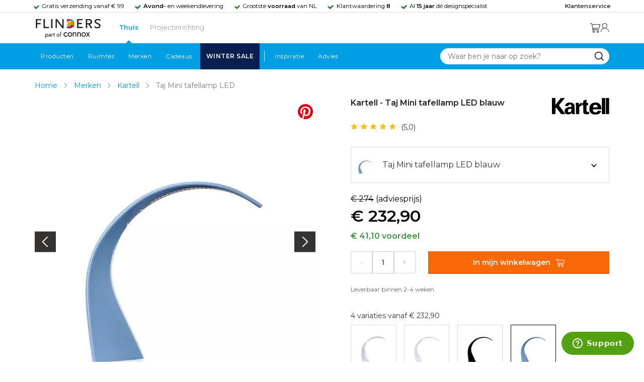

--- FILE ---
content_type: text/html; charset=utf-8
request_url: https://www.flinders.nl/kartell-taj-mini-tafellamp?c=14051
body_size: 50934
content:
<!DOCTYPE html>
<html xmlns="http://www.w3.org/1999/xhtml" xml:lang="nl-nl" lang="nl-nl">
    <head>
        <meta http-equiv="Content-Type" content="text/html; charset=utf-8"/>
<title>Kartell Taj Mini tafellamp LED blauw | Flinders</title>
<meta name="description" content="Taj Mini tafellamp LED blauw van Kartell is ontworpen door Ferruccio Laviani | De Taj Mini tafellamp is een kunststukje van licht. Wanneer je hem voor het…"/>
        <link href="https://www.flinders.nl/kartell-taj-mini-tafellamp?c=14051" hreflang="nl-nl" rel="alternate"/>
        <link href="https://www.flinders.be/kartell-taj-mini-tafellamp?c=14051" hreflang="nl-be" rel="alternate"/>
<meta http-equiv="X-UA-Compatible" content="IE=edge,chrome=1"/>
<meta name="viewport" content="width=device-width,initial-scale=1.0,user-scalable=yes"/>
<meta property="fb:app_id" content="402118530607354"/>
    <link rel="shortcut icon" href="/favicon.ico">
    <link rel="icon" sizes="16x16 32x32 64x64" href="https://www.flinders.nl/skin/frontend/responsive/default/favicon.ico">
    <link rel="icon" type="image/png" sizes="196x196" href="https://www.flinders.nl/skin/frontend/responsive/default/favicon.ico">
    <link rel="icon" type="image/png" sizes="160x160" href="https://www.flinders.nl/skin/frontend/responsive/default/favicon.ico">
    <link rel="icon" type="image/png" sizes="96x96" href="https://www.flinders.nl/skin/frontend/responsive/default/favicon.ico">
    <link rel="icon" type="image/png" sizes="64x64" href="https://www.flinders.nl/skin/frontend/responsive/default/favicon.ico">
    <link rel="icon" type="image/png" sizes="32x32" href="https://www.flinders.nl/skin/frontend/responsive/default/favicon.ico">
    <link rel="icon" type="image/png" sizes="16x16" href="https://www.flinders.nl/skin/frontend/responsive/default/favicon.ico">
    <link rel="apple-touch-icon" href="https://www.flinders.nl/skin/frontend/responsive/default/favicon.ico">
    <link rel="apple-touch-icon" sizes="114x114" href="https://www.flinders.nl/skin/frontend/responsive/default/favicon.ico">
    <link rel="apple-touch-icon" sizes="72x72" href="https://www.flinders.nl/skin/frontend/responsive/default/favicon.ico">
    <link rel="apple-touch-icon" sizes="144x144" href="https://www.flinders.nl/skin/frontend/responsive/default/favicon.ico">
    <link rel="apple-touch-icon" sizes="60x60" href="https://www.flinders.nl/skin/frontend/responsive/default/favicon.ico">
    <link rel="apple-touch-icon" sizes="120x120" href="https://www.flinders.nl/skin/frontend/responsive/default/favicon.ico">
    <link rel="apple-touch-icon" sizes="76x76" href="https://www.flinders.nl/skin/frontend/responsive/default/favicon.ico">
    <link rel="apple-touch-icon" sizes="152x152" href="https://www.flinders.nl/skin/frontend/responsive/default/favicon.ico">
    <link rel="apple-touch-icon" sizes="180x180" href="https://www.flinders.nl/skin/frontend/responsive/default/favicon.ico">
    <meta name="msapplication-TileColor" content="#FFFFFF">
    <meta name="msapplication-TileImage" content="https://www.flinders.nl/skin/frontend/responsive/default/favicon.ico">
    <meta name="msapplication-config" content="https://www.flinders.nl/browserconfig.xml">
<link rel="search" type="application/opensearchdescription+xml" href="/opensearch/nl-nl/opensearch.xml" title="Flinders Zoeken">
<link rel="stylesheet" href="https://www.flinders.nl/media/css_secure/A.3fe49de7f60747804b58b1e49edfa157.css.pagespeed.cf.BxnSeH3tPC.css" media="all"/>
<script defer data-footer-js-skip="1" type="text/javascript" src="https://www.flinders.nl/media/js/d90e6c8c0b7616d00a568561f0469ac3.js"></script>
<link rel="canonical" href="https://www.flinders.nl/kartell-taj-mini-tafellamp?c=14051"/>

                            
                                <link rel="preconnect" href="https://fonts.googleapis.com">
                                <link rel="preconnect" href="https://fonts.gstatic.com" crossorigin>
                                <link rel="preload" as="style" href="https://fonts.googleapis.com/css2?family=Montserrat:wght@400;600&display=swap">
                                <link rel="stylesheet" media="print" href="https://fonts.googleapis.com/css2?family=Montserrat:wght@400;600&display=swap" onload="this.onload=null; this.media='all'">
                                <noscript>
                                    <link rel="stylesheet" href="https://fonts.googleapis.com/css2?family=Montserrat:wght@400;600&display=swap">
                                </noscript>
                            
                        <style>body #header>navigation-searchbar-container>site-container>navigation-searchbar-content>navigation-menu-container>navigation-menu-default>ul>li.navigation-sale>a{background-color:#081f51;color:#fff}body #header>site-container>logo-icon-content>label.navigation-hamburger-container>navigation-hamburger-content>ul>li.navigation-sale>label{background-color:#081f51;color:#fff}body #header>navigation-searchbar-container>site-container>navigation-searchbar-content>navigation-menu-container>navigation-menu-default>ul>li.navigation-sale>a:hover{background-color:#fff;color:#000}body #header>site-container>logo-icon-content>label.navigation-hamburger-container>navigation-hamburger-content>ul>li.navigation-sale>label:hover{background-color:#fff;color:#000}</style>

<!-- Pinterest Tag -->
<noscript>
    <img height="1" width="1" style="display:none;" alt="" src="https://ct.pinterest.com/v3/?event=init&tid=2614252429539&noscript=1"/>
</noscript>
<!-- end Pinterest Tag -->
<script data-footer-js-skip="1" type="text/javascript">window._sqzl=window._sqzl||[];</script>
    <meta property="og:title" content="Taj Mini tafellamp LED blauw | Kartell"/>
    <meta property="og:image" content="https://www.flinders.nl/media/catalog/product/cache/1/image/9df78eab33525d08d6e5fb8d27136e95/k/a/kar-taj-mini-zwt-600x600.jpg"/>
    <meta property="og:url" content="https://www.flinders.nl/kartell-taj-mini-tafellamp?c=14051"/>
    <meta property="og:type" content="product"/>
    <link rel="dns-prefetch" href="//static.zdassets.com"><link rel="dns-prefetch" href="//web.cmp.usercentrics.eu"><link rel="dns-prefetch" href="//assets.pinterest.com"></head>

    <body class="catalog-product-view catalog-product-view product-kartell-taj-mini-tafellamp categorypath-wonen-verlichting category-verlichting" data-state="/flinders/state/sync">
        <header id="header">
    <header-usp>
    <site-container-wide>
        <header-usp-content>
            <ul class="usp-list">
                                    <li class="usp-item active">
                        Gratis verzending vanaf € 99                    </li>
                                        <li class="usp-item ">
                        <strong>Avond-</strong> en weekendlevering                    </li>
                                        <li class="usp-item ">
                        Grootste <strong>voorraad</strong> van NL                    </li>
                                        <li class="usp-item ">
                        Klantwaardering  <strong>8</strong>                    </li>
                                        <li class="usp-item ">
                        Al <strong>15 jaar</strong> dé designspecialist                    </li>
                                </ul>
            <a class="customer-service" href="/klantadvies">
                <strong>Klantenservice</strong>
            </a>
        </header-usp-content>
    </site-container-wide>
</header-usp>
    <site-container>
        <logo-icon-content>
            <label class="hamburger-icon" for="main-hamburger-button">Menu</label>
<input id="main-hamburger-button" type="checkbox">
<label for="main-hamburger-button" class="navigation-hamburger-container">
    <navigation-hamburger-content>
        <span>Menu</span>
        <ul class="navigation-content">
                            <li class="navigation-products">
                    <label for="navigation-products">
                        Producten                    </label>
                    <input type="checkbox" id="navigation-products">
                    <ul>
                        <li>
                            <label for="navigation-products" class="menu-button">
                                Terug naar hoofdmenu                            </label>
                        </li>
                        <li>
                            <label class="menu-title">
                                <a href="https://www.flinders.nl/wonen-producten">
                                    Producten                                </a>
                            </label>
                        </li>
                                                    <li>
                                <label for="Verlichting">
                                    Verlichting                                </label>
                            </li>
                            <input type="checkbox" id="Verlichting">
                            <ul class="sub-navigation-list">
                                <li>
                                    <label class="menu-button" for="Verlichting">
                                        Terug naar Producten                                    </label>
                                </li>
                                <li>
                                    <label class="menu-title">
                                        <a href="https://www.flinders.nl/wonen-verlichting">
                                            Verlichting                                        </a>
                                    </label>
                                </li>
                                                                                                                                                                                                                                                                
                                        <li>
                                                                                        <label for="Binnenverlichting" class="sub-navigation-header">
                                                    Binnenverlichting                                                </label>
                                                                                                                                <input type="checkbox" id="Binnenverlichting">
                                        <ul>
                                        <li>
                                            <label for="Binnenverlichting" class="menu-button">
                                                Terug naar Verlichting                                            </label>
                                        </li>
                                        <li>
                                            <label class="menu-title">
                                                <a href="https://www.flinders.nl/wonen-binnenverlichting">
                                                    Binnenverlichting                                                </a>
                                            </label>
                                        </li>
                                                                                    <li>
                                                <a href="https://www.flinders.nl/wonen-hanglampen">
                                                    Hanglampen                                                </a>
                                            </li>
                                                                                    <li>
                                                <a href="https://www.flinders.nl/wonen-vloerlampen">
                                                    Vloerlampen                                                </a>
                                            </li>
                                                                                    <li>
                                                <a href="https://www.flinders.nl/wonen-booglampen">
                                                    Booglampen                                                </a>
                                            </li>
                                                                                    <li>
                                                <a href="https://www.flinders.nl/wonen-wandlampen">
                                                    Wandlampen                                                </a>
                                            </li>
                                                                                    <li>
                                                <a href="https://www.flinders.nl/wonen-tafellampen">
                                                    Tafellampen                                                </a>
                                            </li>
                                                                                    <li>
                                                <a href="https://www.flinders.nl/wonen-bureaulampen">
                                                    Bureaulampen                                                </a>
                                            </li>
                                                                                    <li>
                                                <a href="https://www.flinders.nl/wonen-plafondlampen">
                                                    Plafondlampen                                                </a>
                                            </li>
                                                                                    <li>
                                                <a href="https://www.flinders.nl/wonen-spots">
                                                    Spotjes                                                </a>
                                            </li>
                                                                                    <li>
                                                <a href="https://www.flinders.nl/wonen-kroonluchters">
                                                    Kroonluchters                                                </a>
                                            </li>
                                                                                    <li>
                                                <a href="https://www.flinders.nl/binnenverlichting-badkamerlampen">
                                                    Badkamerlampen                                                </a>
                                            </li>
                                                                                    <li>
                                                <a href="https://www.flinders.nl/wonen-lichtbronnen">
                                                    Lichtbronnen                                                </a>
                                            </li>
                                                                                    <li>
                                                <a href="https://www.flinders.nl/wonen-verlichting-kinderlampen">
                                                    Kinderlampen                                                </a>
                                            </li>
                                                                                    <li>
                                                <a href="https://www.flinders.nl/rail-verlichting">
                                                    Railverlichting                                                </a>
                                            </li>
                                                                                    <li>
                                                <a href="https://www.flinders.nl/akoestische-verlichting">
                                                    Akoestische verlichting                                                </a>
                                            </li>
                                                                                    <li>
                                                <a href="https://www.flinders.nl/wonen-lamponderdelen">
                                                    Lamponderdelen                                                </a>
                                            </li>
                                                                                                                                                                                                                                                                                                                                                                <li class="item-all">
                                                        <a href="/wonen-binnenverlichting">
                                                            Alle Binnenverlichting                                                        </a>
                                                    </li>
                                                                                                                                                                                                                        </ul>
                                            </li>
                                                                                                                                                                                                                                                                                                                                                                    <li class="item-sub">
                                                <a href="/duurzaam-design?categorie2=Verlichting">
                                                    Duurzamere verlichting                                                </a>
                                            </li>
                                                                                                                                                                                                                                                                                                                                                    
                                        <li>
                                                                                        <label for="Buitenverlichting" class="sub-navigation-header">
                                                    Buitenverlichting                                                </label>
                                                                                                                                <input type="checkbox" id="Buitenverlichting">
                                        <ul>
                                        <li>
                                            <label for="Buitenverlichting" class="menu-button">
                                                Terug naar Verlichting                                            </label>
                                        </li>
                                        <li>
                                            <label class="menu-title">
                                                <a href="https://www.flinders.nl/wonen-buitenverlichting">
                                                    Buitenverlichting                                                </a>
                                            </label>
                                        </li>
                                                                                    <li>
                                                <a href="https://www.flinders.nl/wonen-buiten-tafellampen">
                                                    Buitentafellampen                                                </a>
                                            </li>
                                                                                    <li>
                                                <a href="https://www.flinders.nl/wonen-buiten-wandlampen">
                                                    Buitenwandlampen                                                </a>
                                            </li>
                                                                                    <li>
                                                <a href="https://www.flinders.nl/wonen-buiten-vloerlampen">
                                                    Staande lampen buiten                                                </a>
                                            </li>
                                                                                    <li>
                                                <a href="https://www.flinders.nl/wonen-buiten-plafondlampen">
                                                    Plafondlampen buiten                                                </a>
                                            </li>
                                                                                                                                                                                                                                                                                                                                                                <li class="item-all">
                                                        <a href="/wonen-buitenverlichting">
                                                            Alle Buitenverlichting                                                        </a>
                                                    </li>
                                                                                                                                                                                                                        </ul>
                                            </li>
                                                                                                                                                                                                                                                                                                                                                                    <li class="item-sub">
                                                <a href="/duurzaam-design?categorie2=Verlichting">
                                                    Duurzamere verlichting                                                </a>
                                            </li>
                                                                                                                                                                                </ul>
                                                    <li>
                                <label for="Meubels">
                                    Meubels                                </label>
                            </li>
                            <input type="checkbox" id="Meubels">
                            <ul class="sub-navigation-list">
                                <li>
                                    <label class="menu-button" for="Meubels">
                                        Terug naar Producten                                    </label>
                                </li>
                                <li>
                                    <label class="menu-title">
                                        <a href="https://www.flinders.nl/wonen-woonkamer">
                                            Meubels                                        </a>
                                    </label>
                                </li>
                                                                                                                                                                                                                                                                
                                        <li>
                                                                                        <label for="Stoelen" class="sub-navigation-header">
                                                    Stoelen                                                </label>
                                                                                                                                <input type="checkbox" id="Stoelen">
                                        <ul>
                                        <li>
                                            <label for="Stoelen" class="menu-button">
                                                Terug naar Meubels                                            </label>
                                        </li>
                                        <li>
                                            <label class="menu-title">
                                                <a href="https://www.flinders.nl/wonen-stoelen">
                                                    Stoelen                                                </a>
                                            </label>
                                        </li>
                                                                                    <li>
                                                <a href="https://www.flinders.nl/wonen-stoelen-eetkamerstoelen">
                                                    Eetkamerstoelen                                                </a>
                                            </li>
                                                                                    <li>
                                                <a href="https://www.flinders.nl/wonen-stoelen-barkrukken">
                                                    Barkrukken                                                </a>
                                            </li>
                                                                                    <li>
                                                <a href="https://www.flinders.nl/wonen-stoelen-fauteuils">
                                                    Fauteuils                                                </a>
                                            </li>
                                                                                    <li>
                                                <a href="https://www.flinders.nl/wonen-werkkamer-bureaustoelen">
                                                    Bureaustoelen                                                </a>
                                            </li>
                                                                                    <li>
                                                <a href="https://www.flinders.nl/wonen-tuin-tuinstoelen">
                                                    Tuinstoelen                                                </a>
                                            </li>
                                                                                                                                                                                                                                                                                                                                                                <li class="item-all">
                                                        <a href="/wonen-stoelen">
                                                            Alle Stoelen                                                        </a>
                                                    </li>
                                                                                                                                                                                                                        </ul>
                                            </li>
                                                                                                                                                                                                    
                                        <li>
                                                                                        <label for="Banken" class="sub-navigation-header">
                                                    Banken                                                </label>
                                                                                                                                <input type="checkbox" id="Banken">
                                        <ul>
                                        <li>
                                            <label for="Banken" class="menu-button">
                                                Terug naar Meubels                                            </label>
                                        </li>
                                        <li>
                                            <label class="menu-title">
                                                <a href="https://www.flinders.nl/wonen-banken-banken">
                                                    Banken                                                </a>
                                            </label>
                                        </li>
                                                                                    <li>
                                                <a href="https://www.flinders.nl/banken-zitbanken">
                                                    Zitbanken                                                </a>
                                            </li>
                                                                                    <li>
                                                <a href="https://www.flinders.nl/wonen-banken-hoekbanken">
                                                    Hoekbanken                                                </a>
                                            </li>
                                                                                    <li>
                                                <a href="https://www.flinders.nl/wonen-tuin-tuinbanken">
                                                    Tuinbanken                                                </a>
                                            </li>
                                                                                    <li>
                                                <a href="https://www.flinders.nl/banken-slaapbanken">
                                                    Slaapbanken                                                </a>
                                            </li>
                                                                                                                                                                                                                                                </ul>
                                            </li>
                                                                                                                                                                                                    
                                        <li>
                                                                                        <label for="Bedden" class="sub-navigation-header">
                                                    Bedden                                                </label>
                                                                                                                                <input type="checkbox" id="Bedden">
                                        <ul>
                                        <li>
                                            <label for="Bedden" class="menu-button">
                                                Terug naar Meubels                                            </label>
                                        </li>
                                        <li>
                                            <label class="menu-title">
                                                <a href="https://www.flinders.nl/wonen-slaapkamer-bedden">
                                                    Bedden                                                </a>
                                            </label>
                                        </li>
                                                                                    <li>
                                                <a href="https://www.flinders.nl/wonen-slaapkamer-tweepersoonsbedden">
                                                    Tweepersoonsbedden                                                </a>
                                            </li>
                                                                                    <li>
                                                <a href="https://www.flinders.nl/wonen-kinderkamer-kinderbedden">
                                                    Kinderbedden                                                </a>
                                            </li>
                                                                                                                                                                                                                                                                                                                                                                <li class="item-all">
                                                        <a href="/wonen-slaapkamer-bedden">
                                                            Alle Bedden                                                        </a>
                                                    </li>
                                                                                                                                                                                                                        </ul>
                                            </li>
                                                                                                                                                                                                    
                                        <li>
                                                                                        <a class="sub-navigation-header" href="https://www.flinders.nl/wonen-kantoor-inrichting">
                                                    Kantoorinrichting                                                </a>
                                                                                                                                </li>
                                                                                                                                                                                                                                                                                                                                                                                                                                                                                                                                                                                                                        
                                        <li>
                                                                                        <label for="Tafels" class="sub-navigation-header">
                                                    Tafels                                                </label>
                                                                                                                                <input type="checkbox" id="Tafels">
                                        <ul>
                                        <li>
                                            <label for="Tafels" class="menu-button">
                                                Terug naar Meubels                                            </label>
                                        </li>
                                        <li>
                                            <label class="menu-title">
                                                <a href="https://www.flinders.nl/wonen-tafels">
                                                    Tafels                                                </a>
                                            </label>
                                        </li>
                                                                                    <li>
                                                <a href="https://www.flinders.nl/wonen-tafels-eettafels">
                                                    Eettafels                                                </a>
                                            </li>
                                                                                    <li>
                                                <a href="https://www.flinders.nl/wonen-tafels-salontafels">
                                                    Salontafels                                                </a>
                                            </li>
                                                                                    <li>
                                                <a href="https://www.flinders.nl/wonen-tafels-bijzettafels">
                                                    Bijzettafels                                                </a>
                                            </li>
                                                                                    <li>
                                                <a href="https://www.flinders.nl/wonen-tuin-tuintafels">
                                                    Tuintafels                                                </a>
                                            </li>
                                                                                    <li>
                                                <a href="https://www.flinders.nl/wonen-tafels-bureaus">
                                                    Bureaus                                                </a>
                                            </li>
                                                                                    <li>
                                                <a href="https://www.flinders.nl/wonen-tafels-sidetables-wandtafels">
                                                    Sidetables                                                </a>
                                            </li>
                                                                                    <li>
                                                <a href="https://www.flinders.nl/wonen-tafels-trolleys">
                                                    Trolleys                                                </a>
                                            </li>
                                                                                                                                                                                                                                                                                                                                                                <li class="item-all">
                                                        <a href="/wonen-tafels">
                                                            Alle Tafels                                                        </a>
                                                    </li>
                                                                                                                                                                                                                        </ul>
                                            </li>
                                                                                                                                                                                                    
                                        <li>
                                                                                        <label for="Kasten" class="sub-navigation-header">
                                                    Kasten                                                </label>
                                                                                                                                <input type="checkbox" id="Kasten">
                                        <ul>
                                        <li>
                                            <label for="Kasten" class="menu-button">
                                                Terug naar Meubels                                            </label>
                                        </li>
                                        <li>
                                            <label class="menu-title">
                                                <a href="https://www.flinders.nl/wonen-kasten">
                                                    Kasten                                                </a>
                                            </label>
                                        </li>
                                                                                    <li>
                                                <a href="https://www.flinders.nl/wonen-kasten-dressoirs">
                                                    Dressoirs                                                </a>
                                            </li>
                                                                                    <li>
                                                <a href="https://www.flinders.nl/wonen-kasten-wandkasten">
                                                    Wandkasten                                                </a>
                                            </li>
                                                                                    <li>
                                                <a href="https://www.flinders.nl/wonen-kasten-boekenkasten">
                                                    Boekenkasten                                                </a>
                                            </li>
                                                                                                                                                                                                                                                                                                                                                                <li class="item-all">
                                                        <a href="/wonen-kasten">
                                                            Alle Kasten                                                        </a>
                                                    </li>
                                                                                                                                                                                                                        </ul>
                                            </li>
                                                                                                                                                                                                                                                                                                                                                                    <li class="item-sub">
                                                <a href="/duurzaam-design?categorie2=Meubels">
                                                    Duurzamere meubels                                                </a>
                                            </li>
                                                                                                                                                                                                                    <li class="item-sub">
                                                <a href="/wonen-tuin">
                                                     Tuinmeubels                                                </a>
                                            </li>
                                                                                                                                                                                </ul>
                                                    <li>
                                <label for="Accessoires">
                                    Accessoires                                </label>
                            </li>
                            <input type="checkbox" id="Accessoires">
                            <ul class="sub-navigation-list">
                                <li>
                                    <label class="menu-button" for="Accessoires">
                                        Terug naar Producten                                    </label>
                                </li>
                                <li>
                                    <label class="menu-title">
                                        <a href="https://www.flinders.nl/accessoires">
                                            Accessoires                                        </a>
                                    </label>
                                </li>
                                                                                                                                                                                                                                                                
                                        <li>
                                                                                        <label for="Woonaccessoires" class="sub-navigation-header">
                                                    Woonaccessoires                                                </label>
                                                                                                                                <input type="checkbox" id="Woonaccessoires">
                                        <ul>
                                        <li>
                                            <label for="Woonaccessoires" class="menu-button">
                                                Terug naar Accessoires                                            </label>
                                        </li>
                                        <li>
                                            <label class="menu-title">
                                                <a href="https://www.flinders.nl/wonen-woonaccessoires">
                                                    Woonaccessoires                                                </a>
                                            </label>
                                        </li>
                                                                                    <li>
                                                <a href="https://www.flinders.nl/wonen-tuin-plantenbakken">
                                                    Bloempotten                                                </a>
                                            </li>
                                                                                    <li>
                                                <a href="https://www.flinders.nl/wonen-woonaccessoires-kandelaars">
                                                    Kaarsen & kandelaars                                                </a>
                                            </li>
                                                                                    <li>
                                                <a href="https://www.flinders.nl/wonen-hal-kapstokken">
                                                    Kapstokken                                                </a>
                                            </li>
                                                                                    <li>
                                                <a href="https://www.flinders.nl/wonen-woonaccessoires-sierkussens">
                                                    Sierkussens                                                </a>
                                            </li>
                                                                                    <li>
                                                <a href="https://www.flinders.nl/wonen-woonaccessoires-vazen">
                                                    Vazen                                                </a>
                                            </li>
                                                                                    <li>
                                                <a href="https://www.flinders.nl/wonen-accessoires-woonaccessoires-vloerkleden">
                                                    Vloerkleden                                                </a>
                                            </li>
                                                                                                                                                                                                                                                                                                                                                                <li class="item-all">
                                                        <a href="/wonen-accessoires">
                                                            Alle Woonaccessoires                                                        </a>
                                                    </li>
                                                                                                                                                                                                                        </ul>
                                            </li>
                                                                                                                                                                                                    
                                        <li>
                                                                                        <label for="Badkameraccessoires" class="sub-navigation-header">
                                                    Badkameraccessoires                                                </label>
                                                                                                                                <input type="checkbox" id="Badkameraccessoires">
                                        <ul>
                                        <li>
                                            <label for="Badkameraccessoires" class="menu-button">
                                                Terug naar Accessoires                                            </label>
                                        </li>
                                        <li>
                                            <label class="menu-title">
                                                <a href="https://www.flinders.nl/wonen-badkamer-design">
                                                    Badkameraccessoires                                                </a>
                                            </label>
                                        </li>
                                                                                    <li>
                                                <a href="https://www.flinders.nl/wonen-badkamer-badtextiel-design">
                                                    Badtextiel                                                </a>
                                            </li>
                                                                                    <li>
                                                <a href="https://www.flinders.nl/badkamer-prullenbakken-design">
                                                    Prullenbakken                                                </a>
                                            </li>
                                                                                    <li>
                                                <a href="https://www.flinders.nl/wonen-badkamer-toiletaccessoires-design">
                                                    Toiletaccessoires                                                </a>
                                            </li>
                                                                                                                                                                                                                                                                                                                                                                <li class="item-all">
                                                        <a href="/wonen-badkamer-design">
                                                            Alle badkameraccessoires                                                        </a>
                                                    </li>
                                                                                                                                                                                                                        </ul>
                                            </li>
                                                                                                                                                                                                    
                                        <li>
                                                                                        <label for="Slaapkameraccessoires" class="sub-navigation-header">
                                                    Slaapkameraccessoires                                                </label>
                                                                                                                                <input type="checkbox" id="Slaapkameraccessoires">
                                        <ul>
                                        <li>
                                            <label for="Slaapkameraccessoires" class="menu-button">
                                                Terug naar Accessoires                                            </label>
                                        </li>
                                        <li>
                                            <label class="menu-title">
                                                <a href="https://www.flinders.nl/slaapkamer-accessoires">
                                                    Slaapkameraccessoires                                                </a>
                                            </label>
                                        </li>
                                                                                    <li>
                                                <a href="https://www.flinders.nl/wonen-slaapkamer-bedspreien">
                                                    Bedspreien & plaids                                                </a>
                                            </li>
                                                                                    <li>
                                                <a href="https://www.flinders.nl/accessoires-slaapkamer-dekbedovertrekken">
                                                    Beddengoed                                                </a>
                                            </li>
                                                                                                                                                                                                                                                                                                                                                                <li class="item-all">
                                                        <a href="/slaapkamer-accessoires">
                                                            Alle slaapkameraccessoires                                                        </a>
                                                    </li>
                                                                                                                                                                                                                        </ul>
                                            </li>
                                                                                                                                                                                                    
                                        <li>
                                                                                        <a class="sub-navigation-header" href="https://www.flinders.nl/wonen-accessoires-huisdieraccessoires">
                                                    Huisdieraccessoires                                                </a>
                                                                                                                                </li>
                                                                                                                                                                                                                                                                                                                        
                                        <li>
                                                                                        <a class="sub-navigation-header" href="https://www.flinders.nl/wonen-accessoires-travel-onderweg">
                                                    Onderweg                                                </a>
                                                                                                                                </li>
                                                                                                                                                                                                                                                                                                                                                                                                                                                                                                                                                                                                                        
                                        <li>
                                                                                        <label for="Wanddecoratie" class="sub-navigation-header">
                                                    Wanddecoratie                                                </label>
                                                                                                                                <input type="checkbox" id="Wanddecoratie">
                                        <ul>
                                        <li>
                                            <label for="Wanddecoratie" class="menu-button">
                                                Terug naar Accessoires                                            </label>
                                        </li>
                                        <li>
                                            <label class="menu-title">
                                                <a href="https://www.flinders.nl/wonen-woonaccessoires-wanddecoratie">
                                                    Wanddecoratie                                                </a>
                                            </label>
                                        </li>
                                                                                    <li>
                                                <a href="https://www.flinders.nl/wonen-accessoires-posters-schilderijen">
                                                    Posters & schilderijen                                                </a>
                                            </li>
                                                                                    <li>
                                                <a href="https://www.flinders.nl/wonen-woonaccessoires-spiegels">
                                                    Spiegels                                                </a>
                                            </li>
                                                                                    <li>
                                                <a href="https://www.flinders.nl/wonen-accessoires-wandplanken">
                                                    Wandplanken                                                </a>
                                            </li>
                                                                                                                                                                                                                                                                                                                                                                <li class="item-all">
                                                        <a href="/wonen-woonaccessoires-wanddecoratie">
                                                            Alle wanddecoratie                                                        </a>
                                                    </li>
                                                                                                                                                                                                                        </ul>
                                            </li>
                                                                                                                                                                                                    
                                        <li>
                                                                                        <label for="Koken & tafelen" class="sub-navigation-header">
                                                    Koken & tafelen                                                </label>
                                                                                                                                <input type="checkbox" id="Koken & tafelen">
                                        <ul>
                                        <li>
                                            <label for="Koken & tafelen" class="menu-button">
                                                Terug naar Accessoires                                            </label>
                                        </li>
                                        <li>
                                            <label class="menu-title">
                                                <a href="https://www.flinders.nl/wonen-tafelaccessoires">
                                                    Koken & tafelen                                                </a>
                                            </label>
                                        </li>
                                                                                    <li>
                                                <a href="https://www.flinders.nl/wonen-tafelaccessoires-dienbladen">
                                                    Dienbladen & snijplanken                                                </a>
                                            </li>
                                                                                    <li>
                                                <a href="https://www.flinders.nl/wonen-tafelaccessoires-glazen-en-mokken">
                                                    Glazen                                                </a>
                                            </li>
                                                                                    <li>
                                                <a href="https://www.flinders.nl/wonen-tafelaccessoires-karaffen">
                                                    Karaffen                                                </a>
                                            </li>
                                                                                    <li>
                                                <a href="https://www.flinders.nl/wonen-tafelaccessoires-koffiepotten-perculators">
                                                    Koffiemakers                                                </a>
                                            </li>
                                                                                    <li>
                                                <a href="https://www.flinders.nl/accessoires-tafelaccessoires-peper-zoutmolens">
                                                    Peper- en zoutmolens                                                </a>
                                            </li>
                                                                                                                                                                                                                                                                                                                                                                <li class="item-all">
                                                        <a href="/wonen-tafelaccessoires">
                                                            Alle Koken &amp; tafelen                                                        </a>
                                                    </li>
                                                                                                                                                                                                                        </ul>
                                            </li>
                                                                                                                                                                                                    
                                        <li>
                                                                                        <label for="Servies" class="sub-navigation-header">
                                                    Servies                                                </label>
                                                                                                                                <input type="checkbox" id="Servies">
                                        <ul>
                                        <li>
                                            <label for="Servies" class="menu-button">
                                                Terug naar Accessoires                                            </label>
                                        </li>
                                        <li>
                                            <label class="menu-title">
                                                <a href="https://www.flinders.nl/wonen-tafelaccessoires-servies">
                                                    Servies                                                </a>
                                            </label>
                                        </li>
                                                                                    <li>
                                                <a href="https://www.flinders.nl/wonen-servies-borden">
                                                    Borden                                                </a>
                                            </li>
                                                                                    <li>
                                                <a href="https://www.flinders.nl/wonen-servies-mokken-kopjes">
                                                    Mokken & kopjes                                                </a>
                                            </li>
                                                                                    <li>
                                                <a href="https://www.flinders.nl/wonen-servies-kommen">
                                                    Schaaltjes & kommen                                                </a>
                                            </li>
                                                                                    <li>
                                                <a href="https://www.flinders.nl/wonen-tafelaccessoires-schalen">
                                                    Schalen                                                </a>
                                            </li>
                                                                                                                                                                                                                                                                                                                                                                <li class="item-all">
                                                        <a href="/wonen-tafelaccessoires-servies">
                                                            Alle servies                                                        </a>
                                                    </li>
                                                                                                                                                                                                                        </ul>
                                            </li>
                                                                                                                                                                                                                                                                                                                                                                    <li class="item-sub">
                                                <a href="/duurzaam-design?categorie2=Accessoires">
                                                    Duurzamere accessoires                                                </a>
                                            </li>
                                                                                                                                                                                </ul>
                                                <li>
    <label for="custom-navigation">Tuin</label>
</li>
<input type="checkbox" id="custom-navigation">
<ul class="sub-navigation-list">
    <li>
        <label class="menu-button" for="custom-navigation">
            Terug naar Producten        </label>
    </li>
    <li>
        <label class="menu-title"><a href="/wonen-tuin">Tuin</a></label>
    </li>
    <li>
        <label for="tuinmeubelen" class="sub-navigation-header">
            Tuinmeubelen
        </label>
        <input type="checkbox" id="tuinmeubelen">
        <ul>
            <li><label for="tuinmeubelen" class="menu-button">Terug naar Tuinmeubelen</label></li>
            <li><label class="menu-title"><a href="/wonen-tuin?garden_furniture=Meubels">Tuinmeubelen</a></label></li>
            <li><a href="/wonen-tuin-tuinstoelen-1">Tuinstoelen</a></li>
            <li><a href="/tuin-fauteuils">Tuin Fauteuils</a></li>
            <li><a href="/tuin-tuintafels">Tuintafels</a></li>
            <li><a href="/tuin-tuinbanken">Tuinbanken</a></li>
            <li><a href="/wonen-tuin-loungebanken">Loungesets</a></li>
            <li><a href="/wonen-tuin-tuinsets">Tuinsets</a></li>
            <li><a href="/wonen-tuin-hangmatten">Hangmatten</a></li>
            <li class="item-all"><a href="/wonen-tuin?garden_furniture=Meubels">Alle Tuinmeubelen</a></li>
        </ul>
        <label for="buitenverlichting" class="sub-navigation-header">
            Buitenverlichting
        </label>
        <input type="checkbox" id="buitenverlichting">
        <ul>
            <li><label for="buitenverlichting" class="menu-button">Terug naar Buitenverlichting</label></li>
            <li><label class="menu-title"><a href="/wonen-buitenverlichting">Buitenverlichting</a></label></li>
            <li><a href="/tuin-wandlampen">Wandlampen buiten</a></li>
            <li><a href="/tuin-tafellampen">Tafellampen buiten</a></li>
            <li><a href="/tuin-vloerlampen">Vloerlampen buiten</a></li>
            <li class="item-all"><a href="/wonen-buitenverlichting">Alle Buitenverlichting</a></li>
        </ul>
        <label for="tuinaccessoires" class="sub-navigation-header">
            Tuinaccessoires
        </label>
        <input type="checkbox" id="tuinaccessoires">
        <ul>
            <li><label for="tuinaccessoires" class="menu-button">Terug naar Tuinaccessoires</label></li>
            <li><label class="menu-title"><a href="/wonen-tuin-tuin-accessoires">Tuinaccessoires</a></label></li>
            <li><a href="/tuin-plantenbakken">Plantenbakken</a></li>
            <li><a href="/wonen-tuin-parasols">Parasols</a></li>
            <li><a href="/wonen-tuin-tuinkussens">Tuinkussens</a></li>
            <li><a href="/wonen-tuin-buitenkleden">Buitenkleden</a></li>
            <li><a href="/wonen-tuin-hottubs">Hottubs</a></li>
            <li class="item-all"><a href="/wonen-tuin-tuin-accessoires">Alle Tuinaccessoires</a></li>
        </ul>
    </li>
</ul>
                        <li>
                            <a href="/categorieen">
                                Alle productsoorten                            </a>
                        </li>
                    </ul>
                </li>
                <li class="navigation-spaces">
                    <label for="navigation-spaces">
                        Ruimtes                    </label>
                    <input type="checkbox" id="navigation-spaces">
                    <ul>
                        <li>
                            <label for="navigation-spaces" class="menu-button">
                                Terug naar hoofdmenu                            </label>
                        </li>
                        <li>
                            <label class="menu-title">
                                <a href="https://www.flinders.nl/ruimtes">
                                    Ruimtes                                </a>
                            </label>
                        </li>
                                                    
<!-- nav-spaces-shop-mobile -->
  <li class="visible-xs"><a href="/woonkamer">Woonkamer</a></li>
                        <li class="visible-xs"><a href="/eetkamer-keuken">Eetkamer</a></li>
                        <li class="visible-xs"><a href="/wonen-hal">Hal</a></li>
                        <li class="visible-xs"><a href="/wonen-werkkamer">Werkkamer</a></li>
                        <li class="visible-xs"><a href="/wonen-slaapkamer">Slaapkamer</a></li>
                        <li class="visible-xs"><a href="/wonen-kinderkamer">Kinderkamer</a></li>
                        <li class="visible-xs"><a href="/wonen-badkamer">Badkamer</a></li>
                        <li class="visible-xs"><a href="/wonen-tuin">Tuin</a></li>                                            </ul>
                </li>
                <li class="navigation-brands">
                    <label for="navigation-brands">
                        Merken                    </label>
                    <input type="checkbox" id="navigation-brands">
                    <ul>
                        <li>
                            <label for="navigation-brands" class="menu-button">
                                Terug naar hoofdmenu                            </label>
                        </li>
                        <li>
                            <label class="menu-title nav-forward">
                                <a href="https://www.flinders.nl/merken">
                                    Bekijk alle merken                                </a>
                            </label>
                        </li>
                        <navigation-top-brands>
                            <li><a href="https://www.flinders.nl/andtradition-design">&amp;Tradition</a></li><li><a href="https://www.flinders.nl/artemide-lampen">Artemide</a></li><li><a href="https://www.flinders.nl/audo-copenhagen">Audo Copenhagen</a></li><li><a href="https://www.flinders.nl/bolia">Bolia</a></li><li><a href="https://www.flinders.nl/dcw-editions">DCWéditions </a></li><li><a href="https://www.flinders.nl/fatboy">Fatboy</a></li><li><a href="https://www.flinders.nl/ferm-living-design">Ferm Living</a></li><li><a href="https://www.flinders.nl/fermob">Fermob</a></li><li><a href="https://www.flinders.nl/flos-lampen">Flos</a></li><li><a href="https://www.flinders.nl/foscarini-lampen">Foscarini</a></li><li><a href="https://www.flinders.nl/gubi">Gubi</a></li><li><a href="https://www.flinders.nl/hay-design">Hay</a></li><li><a href="https://www.flinders.nl/hkliving">HKliving</a></li><li><a href="https://www.flinders.nl/houe">HOUE</a></li><li><a href="https://www.flinders.nl/kartell-design">Kartell</a></li><li><a href="https://www.flinders.nl/louis-poulsen">Louis Poulsen</a></li><li><a href="https://www.flinders.nl/luceplan-lampen">Luceplan</a></li><li><a href="https://www.flinders.nl/moooi-design">Moooi</a></li><li><a href="https://www.flinders.nl/muuto-design">Muuto</a></li><li><a href="https://www.flinders.nl/normann-copenhagen-design">Normann Copenhagen</a></li><li><a href="https://www.flinders.nl/nuuck">Nuuck</a></li><li><a href="https://www.flinders.nl/petite-friture">Petite Friture</a></li><li><a href="https://www.flinders.nl/pols-potten">POLSPOTTEN</a></li><li><a href="https://www.flinders.nl/secto-design">Secto Design</a></li><li><a href="https://www.flinders.nl/string">String Furniture</a></li><li><a href="https://www.flinders.nl/studio-zondag">Studio Zondag</a></li><li><a href="https://www.flinders.nl/umage">Umage</a></li><li><a href="https://www.flinders.nl/vitra">Vitra</a></li><li><a href="https://www.flinders.nl/weltevree">Weltevree</a></li><li><a href="https://www.flinders.nl/zuiver">Zuiver</a></li>                        </navigation-top-brands>
                        <li>
                            <label class="menu-title">
                                <a href="/ontwerpers">
                                    Ontwerpers                                </a>
                            </label>
                        </li>
                    </ul>
                </li>
                                <li class="navigation-gifts">
                    <label for="navigation-gifts">
                        Cadeaus                    </label>
                    <input type="checkbox" id="navigation-gifts">
                    <ul>
                        <li>
                            <label for="navigation-gifts" class="menu-button">
                                Terug naar hoofdmenu                            </label>
                        </li>
                        <li>
                            <label class="menu-title">
                                <a href="/wonen-cadeaus">
                                    Cadeaus                                </a>
                            </label>
                        </li>
                        
<!-- nav-gifts-mobile -->
                        <li class="visible-xs"><a href="/wonen-cadeaus-altijd-goed">Altijd goed</a></li>
                        <li class="visible-xs"><a href="/wonen-cadeaus-verhuizing">Nieuwe woning</a></li>
                        <li class="visible-xs"><a href="/wonen-cadeaus-huwelijk">Huwelijk</a></li>
                        <li class="visible-xs"><a href="/wonen-cadeaus-verjaardag">Verjaardag</a></li>
                        <li class="visible-xs"><a href="/wonen-cadeaus-geboorte">Geboorte</a></li>
                        <li class="visible-xs"><a href="/cadeaubon">Cadeaubonnen</a></li>
                     

<!---
                        <li class="visible-xs"><a href="/wonen-cadeaus-moederdag">Moederdag</a></li>
                        <li class="visible-xs"><a href="/wonen-cadeaus-vaderdag">Vaderdag</a></li>       
                        <li class="visible-xs"><a href="/wonen-cadeaus-feestdagen">Feestdagen</a></li>
--->                    </ul>
                </li>
                                <li class="navigation-sale">
                    <label for="navigation-sale">
                        WINTER SALE                    </label>
                    <input type="checkbox" id="navigation-sale">
                    <ul>
                        <li>
                            <label for="navigation-sale" class="menu-button">
                                Terug naar hoofdmenu                            </label>
                        </li>
                        <li>
                            <label class="menu-title nav-forward">
                                <a href="/sale-design-meubel-outlet">
                                    WINTER SALE                                </a>
                            </label>
                        </li>
                        <li>
                            <a href="/sale-design-meubel-outlet?categorie2=Meubels">Meubels</a>
                        </li>
                        <li>
                            <a href="/sale-design-meubel-outlet?categorie2=Verlichting">Verlichting</a>
                        </li>
                        <li>
                            <a href="/sale-design-meubel-outlet?categorie2=Accessoires">Accessoires</a>
                        </li>
                        <li>
                            <a href="/sale-outlet-tuin">Tuin</a>
                        </li>
                        <li>
                            <a class="red" href="/sale-design-meubel-outlet?discount_rate_group=50%25+en+meer&tweedekans-filter=Nee">Topdeals</a>
                        </li>
                                                                        <li>
                            <label class="non-url">
                                Promoties
                            </label>
                        </li>
                                                <li>
                            <a href="https://www.flinders.nl/kartell-design">Kartell: met -15%</a>
                        </li>
                                                <li>
                            <a href="/ethnicraft">Ethnicraft: op alles -10%</a>
                        </li>
                                                <li>
                            <a href="https://www.flinders.nl/normann-copenhagen-design">Normann Copenhagen: op alles -20%</a>
                        </li>
                                                <li>
                            <a href="https://www.flinders.nl/louis-poulsen">Louis Poulsen: tot -27%</a>
                        </li>
                                                <li>
                            <a href="https://www.flinders.nl/string">String: tot -15%</a>
                        </li>
                                                <li>
                            <a href="https://www.flinders.nl/carl-hansen">Carl Hansen & Søn: in de spotlight met -20%</a>
                        </li>
                                                                    </ul>
                </li>
                                    <li class="navigation-inspiration">
                        <label for="navigation-inspiration">
                            Inspiratie                        </label>
                        <input type="checkbox" id="navigation-inspiration">
                        <ul>
                            <li>
                                <label for="navigation-inspiration" class="menu-button">
                                    Terug naar hoofdmenu                                </label>
                            </li>
                            <li>
                                <label class="menu-title">
                                    <a href="https://www.flinders.nl/wooninspiratie">
                                        Inspiratie                                    </a>
                                </label>
                            </li>
                                                                                        <li>
                                    <a href="/wooninspiratie/inspiratiefotos">
                                        Inspiratiefoto's                                    </a>
                                </li>
                                                            <li>
                                    <a href="/wooninspiratie/trends">
                                        Trends                                    </a>
                                </li>
                                                            <li>
                                    <a href="/wooninspiratie/binnenkijken">
                                        Binnenkijken                                    </a>
                                </li>
                                                            <li>
                                    <a href="/wooninspiratie/woonstijlen">
                                        Woonstijlen                                    </a>
                                </li>
                                                            <li>
                                    <a href="/wooninspiratie/myflinders">
                                        #Myflinders                                    </a>
                                </li>
                                                            <li>
                                    <a href="/magazine">
                                        Flinders Magazine                                    </a>
                                </li>
                                                    </ul>
                    </li>
                                                    <li class="navigation-blog">
                        <label for="navigation-blog">
                            Advies                        </label>
                        <input type="checkbox" id="navigation-blog">
                        <ul>
                            <li>
                                <label for="navigation-blog" class="menu-button">
                                    Terug naar hoofdmenu                                </label>
                            </li>
                            <li>
                                <label class="menu-title">
                                    <a href="https://www.flinders.nl/adviesmodule">
                                        Advies                                    </a>
                                </label>
                            </li>
                                                            <li>
                                    <a href="/wooninspiratie/binnenkijken">
                                        Binnenkijken in de mooiste interieurs                                    </a>
                                </li>
                                                            <li>
                                    <a href="/adviesmodule/verlichting">
                                        Alles over verlichting                                    </a>
                                </li>
                                                            <li>
                                    <a href="/adviesmodule/indeling-styling">
                                        Indeling en styling                                    </a>
                                </li>
                                                            <li>
                                    <a href="/adviesmodule/trends">
                                        Woontrends                                     </a>
                                </li>
                                                            <li>
                                    <a href="/adviesmodule/onderhoud">
                                        Onderhoud                                    </a>
                                </li>
                                                            <li>
                                    <a href="/adviesmodule/keuzegids">
                                        Keuzegids                                    </a>
                                </li>
                                                            <li>
                                    <a href="/adviesmodule/kleuradvies">
                                        Kleuradvies                                    </a>
                                </li>
                                                    </ul>
                    </li>
                                                    <li class="navigation-office">
                        <a href="https://www.flinders.nl/kantoor">
                            Projectinrichting                        </a>
                    </li>
                                                                            </ul>
    </navigation-hamburger-content>
</label>
            <flinders-logo-container>
    <a href="https://www.flinders.nl" title="Flinders Design" class="logo-link">
        <img class="logo-image" width="165" height="30" src="/skin/frontend/responsive/default/img/flinderslogo_connox.svg" alt="Flinders Design">
    </a>
</flinders-logo-container>            <top-nav-component>
    <ul>
                    <li class="active">
                <a href="https://www.flinders.nl">Thuis</a>
            </li>
                    <li class="">
                <a href="https://www.flinders.nl/kantoor">Projectinrichting</a>
            </li>
            </ul>
</top-nav-component>            <flinders-icons-container>
    <div class="cart">
        <a href="https://www.flinders.nl/checkout/cart" title="Winkelwagen" class="cart-icon">
            <img src="https://www.flinders.nl/skin/frontend/responsive/default/img/header-cart.svg" height="20" width="20" alt="Winkelwagen" title="Winkelwagen">
            <span class="badge hidden" data-bind="data.cart.qty">?</span>
        </a>
        <div class="submenu hidden">
            <div class="cart-products">
                <cart-row>
                    <img src="">
                    <qty-name-price>
                        <a href="#">
                            <div class="product-name">
                                <span class="brand"></span>
                                <span class="product"></span>
                            </div>
                            <div class="product-price">
                                <span class="qty"></span>
                                <span class="price"></span>
                            </div>
                        </a>
                    </qty-name-price>
                    <cart-remove><a href="#"></a></cart-remove>
                </cart-row>
            </div>
            <div class="cart-info">
                <cart-subtotal>
                    <span>Subtotaal</span>
                    <span class="value"></span>
                </cart-subtotal>
                <go-to-cart>
                    <a href="https://www.flinders.nl/checkout/onepage" class="button-green">
                        <span>
                            Bestellen                        </span>
                    </a>
                    <a href="https://www.flinders.nl/checkout/cart">
                        <span>
                            Bekijk winkelwagen                        </span>
                    </a>
                    <span>
                        Tip: <a href="https://www.flinders.nl/customer/account/login">log in</a> of <a href="https://www.flinders.nl/customer/account/create">maak een account</a> aan om je winkelwagen ook op andere apparaten te bekijken                    </span>
                </go-to-cart>
            </div>
        </div>
    </div>

    <a href="https://www.flinders.nl/customer/account" title="Inloggen" class="account">
        <img src="https://www.flinders.nl/skin/frontend/responsive/default/img/header-account.svg" height="18" width="18" alt="Inloggen" title="Inloggen">
    </a>
    <label for="header-account" class="account">
        <input id="header-account" type="checkbox" name="menu" onclick="document.getElementById('header-cart').checked = false;"/>
        <img src="https://www.flinders.nl/skin/frontend/responsive/default/img/header-account.svg" height="18" width="18" alt="Mijn account" title="Mijn account">
        <div class="submenu">
            <a href="https://www.flinders.nl/customer/account">Dashboard</a>
            <a href="https://www.flinders.nl/customer/account/edit">Mijn gegevens</a>
            <a href="https://www.flinders.nl/sales/order/history">Mijn bestellingen</a>
            <a href="https://www.flinders.nl/customer/account/rmalist">Mijn retouren</a>
            <a href="https://www.flinders.nl/customer/address">Mijn adresboek</a>
            <a href="https://www.flinders.nl/customer/account/logout">Uitloggen</a>
        </div>
    </label>
</flinders-icons-container>
        </logo-icon-content>
    </site-container>

    <navigation-searchbar-container>
        <site-container>
            <navigation-searchbar-content>
                <navigation-menu-container>
            <navigation-menu-default>
            <ul>
                <li class="navigation-products">
                    <a href="https://www.flinders.nl/wonen-producten">
                        Producten                    </a>
                </li>
                <li class="navigation-spaces">
                    <a href="https://www.flinders.nl/ruimtes">
                        Ruimtes                    </a>
                </li>
                <li class="navigation-brands">
                    <a href="https://www.flinders.nl/merken">Merken</a>
                </li>
                                
<!-- nav-gifts -->

                <li class="navigation-gifts">
                    <a href="/wonen-cadeaus">
                        Cadeaus                    </a>
                </li>
                                <li class="navigation-sale">
                    <a class="border-right" href="/sale-design-meubel-outlet">WINTER SALE</a>
                </li>
                                    <li class="navigation-inspiration">
                        <a href="https://www.flinders.nl/wooninspiratie">
                            Inspiratie                        </a>
                    </li>
                                                    <li class="navigation-blog">
                        <a href="https://www.flinders.nl/adviesmodule">
                            Advies                        </a>
                    </li>
                            </ul>
        </navigation-menu-default>
    
    
    </navigation-menu-container>

                <search-bar>
    <form action="https://www.flinders.nl/catalogsearch/result" method="get">
        <search-bar-menu>
            <input type="text" name="q" placeholder="Waar ben je naar op zoek?" maxlength="128" autocomplete="off" data-suggestion="https://www.flinders.nl/catalogsearch/ajax/suggest"/>
            <button type="submit" aria-label="Zoeken">
                <span>Zoeken</span>
            </button>
        </search-bar-menu>
    </form>
</search-bar>
            </navigation-searchbar-content>
        </site-container>
    </navigation-searchbar-container>
    <navigation-content-container>
    <site-container>
        <ul class="navigation-content">
            <li class="navigation-products">
                <navigation-products-container>
                    <navigation-items>
                                                    <a class="main-navigation-item" href="https://www.flinders.nl/wonen-verlichting">Verlichting</a>
                            <ul class="sub-navigation-list">
                                                                                                    <ul class="sub-navigation-list-subject">
                                        
                                                                                                                                                                            
                                            <li>
                                            <a class="sub-navigation-header" href="https://www.flinders.nl/wonen-binnenverlichting">Binnenverlichting</a>
                                                                                        <ul>
                                            <li>
                                                <a href="https://www.flinders.nl/wonen-binnenverlichting">Binnenverlichting</a>
                                            </li>
                                                                                            <li>
                                                    <a href="https://www.flinders.nl/wonen-hanglampen">
                                                        Hanglampen                                                    </a>
                                                </li>
                                                                                            <li>
                                                    <a href="https://www.flinders.nl/wonen-vloerlampen">
                                                        Vloerlampen                                                    </a>
                                                </li>
                                                                                            <li>
                                                    <a href="https://www.flinders.nl/wonen-booglampen">
                                                        Booglampen                                                    </a>
                                                </li>
                                                                                            <li>
                                                    <a href="https://www.flinders.nl/wonen-wandlampen">
                                                        Wandlampen                                                    </a>
                                                </li>
                                                                                            <li>
                                                    <a href="https://www.flinders.nl/wonen-tafellampen">
                                                        Tafellampen                                                    </a>
                                                </li>
                                                                                            <li>
                                                    <a href="https://www.flinders.nl/wonen-bureaulampen">
                                                        Bureaulampen                                                    </a>
                                                </li>
                                                                                            <li>
                                                    <a href="https://www.flinders.nl/wonen-plafondlampen">
                                                        Plafondlampen                                                    </a>
                                                </li>
                                                                                            <li>
                                                    <a href="https://www.flinders.nl/wonen-spots">
                                                        Spotjes                                                    </a>
                                                </li>
                                                                                            <li>
                                                    <a href="https://www.flinders.nl/wonen-kroonluchters">
                                                        Kroonluchters                                                    </a>
                                                </li>
                                                                                            <li>
                                                    <a href="https://www.flinders.nl/binnenverlichting-badkamerlampen">
                                                        Badkamerlampen                                                    </a>
                                                </li>
                                                                                            <li>
                                                    <a href="https://www.flinders.nl/wonen-lichtbronnen">
                                                        Lichtbronnen                                                    </a>
                                                </li>
                                                                                            <li>
                                                    <a href="https://www.flinders.nl/wonen-verlichting-kinderlampen">
                                                        Kinderlampen                                                    </a>
                                                </li>
                                                                                            <li>
                                                    <a href="https://www.flinders.nl/rail-verlichting">
                                                        Railverlichting                                                    </a>
                                                </li>
                                                                                            <li>
                                                    <a href="https://www.flinders.nl/akoestische-verlichting">
                                                        Akoestische verlichting                                                    </a>
                                                </li>
                                                                                            <li>
                                                    <a href="https://www.flinders.nl/wonen-lamponderdelen">
                                                        Lamponderdelen                                                    </a>
                                                </li>
                                                                                                                                                                                                                                                                                                                                                                                                <li class="item-all">
                                                            <a href="/wonen-binnenverlichting">
                                                                Alle Binnenverlichting                                                            </a>
                                                        </li>
                                                                                                                                                                                                                                            </ul>
                                                </li>
                                                                                                                                                                                                                                                                                                                                                                                                        <li class="item-sub">
                                                    <a href="/duurzaam-design?categorie2=Verlichting">
                                                        Duurzamere verlichting                                                    </a>
                                                </li>
                                                                                                                                                                    </ul>
                                                                    <ul class="sub-navigation-list-subject">
                                        
                                                                                                                                                                            
                                            <li>
                                            <a class="sub-navigation-header" href="https://www.flinders.nl/wonen-buitenverlichting">Buitenverlichting</a>
                                                                                        <ul>
                                            <li>
                                                <a href="https://www.flinders.nl/wonen-buitenverlichting">Buitenverlichting</a>
                                            </li>
                                                                                            <li>
                                                    <a href="https://www.flinders.nl/wonen-buiten-tafellampen">
                                                        Buitentafellampen                                                    </a>
                                                </li>
                                                                                            <li>
                                                    <a href="https://www.flinders.nl/wonen-buiten-wandlampen">
                                                        Buitenwandlampen                                                    </a>
                                                </li>
                                                                                            <li>
                                                    <a href="https://www.flinders.nl/wonen-buiten-vloerlampen">
                                                        Staande lampen buiten                                                    </a>
                                                </li>
                                                                                            <li>
                                                    <a href="https://www.flinders.nl/wonen-buiten-plafondlampen">
                                                        Plafondlampen buiten                                                    </a>
                                                </li>
                                                                                                                                                                                                                                                                                                                                                                                                <li class="item-all">
                                                            <a href="/wonen-buitenverlichting">
                                                                Alle Buitenverlichting                                                            </a>
                                                        </li>
                                                                                                                                                                                                                                            </ul>
                                                </li>
                                                                                                                                                                                                                                                                                                                                                                                                        <li class="item-sub">
                                                    <a href="/duurzaam-design?categorie2=Verlichting">
                                                        Duurzamere verlichting                                                    </a>
                                                </li>
                                                                                                                                                                    </ul>
                                                            </ul>
                                                    <a class="main-navigation-item" href="https://www.flinders.nl/wonen-woonkamer">Meubels</a>
                            <ul class="sub-navigation-list">
                                                                                                    <ul class="sub-navigation-list-subject">
                                        
                                                                                                                                                                            
                                            <li>
                                            <a class="sub-navigation-header" href="https://www.flinders.nl/wonen-stoelen">Stoelen</a>
                                                                                        <ul>
                                            <li>
                                                <a href="https://www.flinders.nl/wonen-stoelen">Stoelen</a>
                                            </li>
                                                                                            <li>
                                                    <a href="https://www.flinders.nl/wonen-stoelen-eetkamerstoelen">
                                                        Eetkamerstoelen                                                    </a>
                                                </li>
                                                                                            <li>
                                                    <a href="https://www.flinders.nl/wonen-stoelen-barkrukken">
                                                        Barkrukken                                                    </a>
                                                </li>
                                                                                            <li>
                                                    <a href="https://www.flinders.nl/wonen-stoelen-fauteuils">
                                                        Fauteuils                                                    </a>
                                                </li>
                                                                                            <li>
                                                    <a href="https://www.flinders.nl/wonen-werkkamer-bureaustoelen">
                                                        Bureaustoelen                                                    </a>
                                                </li>
                                                                                            <li>
                                                    <a href="https://www.flinders.nl/wonen-tuin-tuinstoelen">
                                                        Tuinstoelen                                                    </a>
                                                </li>
                                                                                                                                                                                                                                                                                                                                                                                                <li class="item-all">
                                                            <a href="/wonen-stoelen">
                                                                Alle Stoelen                                                            </a>
                                                        </li>
                                                                                                                                                                                                                                            </ul>
                                                </li>
                                                                                                                                                                                                                        
                                            <li>
                                            <a class="sub-navigation-header" href="https://www.flinders.nl/wonen-banken-banken">Banken</a>
                                                                                        <ul>
                                            <li>
                                                <a href="https://www.flinders.nl/wonen-banken-banken">Banken</a>
                                            </li>
                                                                                            <li>
                                                    <a href="https://www.flinders.nl/banken-zitbanken">
                                                        Zitbanken                                                    </a>
                                                </li>
                                                                                            <li>
                                                    <a href="https://www.flinders.nl/wonen-banken-hoekbanken">
                                                        Hoekbanken                                                    </a>
                                                </li>
                                                                                            <li>
                                                    <a href="https://www.flinders.nl/wonen-tuin-tuinbanken">
                                                        Tuinbanken                                                    </a>
                                                </li>
                                                                                            <li>
                                                    <a href="https://www.flinders.nl/banken-slaapbanken">
                                                        Slaapbanken                                                    </a>
                                                </li>
                                                                                                                                                                                                                                                                        </ul>
                                                </li>
                                                                                                                                                                                                                        
                                            <li>
                                            <a class="sub-navigation-header" href="https://www.flinders.nl/wonen-slaapkamer-bedden">Bedden</a>
                                                                                        <ul>
                                            <li>
                                                <a href="https://www.flinders.nl/wonen-slaapkamer-bedden">Bedden</a>
                                            </li>
                                                                                            <li>
                                                    <a href="https://www.flinders.nl/wonen-slaapkamer-tweepersoonsbedden">
                                                        Tweepersoonsbedden                                                    </a>
                                                </li>
                                                                                            <li>
                                                    <a href="https://www.flinders.nl/wonen-kinderkamer-kinderbedden">
                                                        Kinderbedden                                                    </a>
                                                </li>
                                                                                                                                                                                                                                                                                                                                                                                                <li class="item-all">
                                                            <a href="/wonen-slaapkamer-bedden">
                                                                Alle Bedden                                                            </a>
                                                        </li>
                                                                                                                                                                                                                                            </ul>
                                                </li>
                                                                                                                                                                                                                        
                                            <li>
                                            <a class="sub-navigation-header" href="https://www.flinders.nl/wonen-kantoor-inrichting">Kantoorinrichting</a>
                                                                                        </li>
                                                                                                                                                                                                                                                                                                                                                                                                                                                                    </ul>
                                                                    <ul class="sub-navigation-list-subject">
                                        
                                                                                                                                                                            
                                            <li>
                                            <a class="sub-navigation-header" href="https://www.flinders.nl/wonen-tafels">Tafels</a>
                                                                                        <ul>
                                            <li>
                                                <a href="https://www.flinders.nl/wonen-tafels">Tafels</a>
                                            </li>
                                                                                            <li>
                                                    <a href="https://www.flinders.nl/wonen-tafels-eettafels">
                                                        Eettafels                                                    </a>
                                                </li>
                                                                                            <li>
                                                    <a href="https://www.flinders.nl/wonen-tafels-salontafels">
                                                        Salontafels                                                    </a>
                                                </li>
                                                                                            <li>
                                                    <a href="https://www.flinders.nl/wonen-tafels-bijzettafels">
                                                        Bijzettafels                                                    </a>
                                                </li>
                                                                                            <li>
                                                    <a href="https://www.flinders.nl/wonen-tuin-tuintafels">
                                                        Tuintafels                                                    </a>
                                                </li>
                                                                                            <li>
                                                    <a href="https://www.flinders.nl/wonen-tafels-bureaus">
                                                        Bureaus                                                    </a>
                                                </li>
                                                                                            <li>
                                                    <a href="https://www.flinders.nl/wonen-tafels-sidetables-wandtafels">
                                                        Sidetables                                                    </a>
                                                </li>
                                                                                            <li>
                                                    <a href="https://www.flinders.nl/wonen-tafels-trolleys">
                                                        Trolleys                                                    </a>
                                                </li>
                                                                                                                                                                                                                                                                                                                                                                                                <li class="item-all">
                                                            <a href="/wonen-tafels">
                                                                Alle Tafels                                                            </a>
                                                        </li>
                                                                                                                                                                                                                                            </ul>
                                                </li>
                                                                                                                                                                                                                        
                                            <li>
                                            <a class="sub-navigation-header" href="https://www.flinders.nl/wonen-kasten">Kasten</a>
                                                                                        <ul>
                                            <li>
                                                <a href="https://www.flinders.nl/wonen-kasten">Kasten</a>
                                            </li>
                                                                                            <li>
                                                    <a href="https://www.flinders.nl/wonen-kasten-dressoirs">
                                                        Dressoirs                                                    </a>
                                                </li>
                                                                                            <li>
                                                    <a href="https://www.flinders.nl/wonen-kasten-wandkasten">
                                                        Wandkasten                                                    </a>
                                                </li>
                                                                                            <li>
                                                    <a href="https://www.flinders.nl/wonen-kasten-boekenkasten">
                                                        Boekenkasten                                                    </a>
                                                </li>
                                                                                                                                                                                                                                                                                                                                                                                                <li class="item-all">
                                                            <a href="/wonen-kasten">
                                                                Alle Kasten                                                            </a>
                                                        </li>
                                                                                                                                                                                                                                            </ul>
                                                </li>
                                                                                                                                                                                                                                                                                                                                                                                                        <li class="item-sub">
                                                    <a href="/duurzaam-design?categorie2=Meubels">
                                                        Duurzamere meubels                                                    </a>
                                                </li>
                                                                                                                                                                                                                                        <li class="item-sub">
                                                    <a href="/wonen-tuin">
                                                         Tuinmeubels                                                    </a>
                                                </li>
                                                                                                                                                                    </ul>
                                                            </ul>
                                                    <a class="main-navigation-item" href="https://www.flinders.nl/accessoires">Accessoires</a>
                            <ul class="sub-navigation-list">
                                                                                                    <ul class="sub-navigation-list-subject">
                                        
                                                                                                                                                                            
                                            <li>
                                            <a class="sub-navigation-header" href="https://www.flinders.nl/wonen-woonaccessoires">Woonaccessoires</a>
                                                                                        <ul>
                                            <li>
                                                <a href="https://www.flinders.nl/wonen-woonaccessoires">Woonaccessoires</a>
                                            </li>
                                                                                            <li>
                                                    <a href="https://www.flinders.nl/wonen-tuin-plantenbakken">
                                                        Bloempotten                                                    </a>
                                                </li>
                                                                                            <li>
                                                    <a href="https://www.flinders.nl/wonen-woonaccessoires-kandelaars">
                                                        Kaarsen & kandelaars                                                    </a>
                                                </li>
                                                                                            <li>
                                                    <a href="https://www.flinders.nl/wonen-hal-kapstokken">
                                                        Kapstokken                                                    </a>
                                                </li>
                                                                                            <li>
                                                    <a href="https://www.flinders.nl/wonen-woonaccessoires-sierkussens">
                                                        Sierkussens                                                    </a>
                                                </li>
                                                                                            <li>
                                                    <a href="https://www.flinders.nl/wonen-woonaccessoires-vazen">
                                                        Vazen                                                    </a>
                                                </li>
                                                                                            <li>
                                                    <a href="https://www.flinders.nl/wonen-accessoires-woonaccessoires-vloerkleden">
                                                        Vloerkleden                                                    </a>
                                                </li>
                                                                                                                                                                                                                                                                                                                                                                                                <li class="item-all">
                                                            <a href="/wonen-accessoires">
                                                                Alle Woonaccessoires                                                            </a>
                                                        </li>
                                                                                                                                                                                                                                            </ul>
                                                </li>
                                                                                                                                                                                                                        
                                            <li>
                                            <a class="sub-navigation-header" href="https://www.flinders.nl/wonen-badkamer-design">Badkameraccessoires</a>
                                                                                        <ul>
                                            <li>
                                                <a href="https://www.flinders.nl/wonen-badkamer-design">Badkameraccessoires</a>
                                            </li>
                                                                                            <li>
                                                    <a href="https://www.flinders.nl/wonen-badkamer-badtextiel-design">
                                                        Badtextiel                                                    </a>
                                                </li>
                                                                                            <li>
                                                    <a href="https://www.flinders.nl/badkamer-prullenbakken-design">
                                                        Prullenbakken                                                    </a>
                                                </li>
                                                                                            <li>
                                                    <a href="https://www.flinders.nl/wonen-badkamer-toiletaccessoires-design">
                                                        Toiletaccessoires                                                    </a>
                                                </li>
                                                                                                                                                                                                                                                                                                                                                                                                <li class="item-all">
                                                            <a href="/wonen-badkamer-design">
                                                                Alle badkameraccessoires                                                            </a>
                                                        </li>
                                                                                                                                                                                                                                            </ul>
                                                </li>
                                                                                                                                                                                                                        
                                            <li>
                                            <a class="sub-navigation-header" href="https://www.flinders.nl/slaapkamer-accessoires">Slaapkameraccessoires</a>
                                                                                        <ul>
                                            <li>
                                                <a href="https://www.flinders.nl/slaapkamer-accessoires">Slaapkameraccessoires</a>
                                            </li>
                                                                                            <li>
                                                    <a href="https://www.flinders.nl/wonen-slaapkamer-bedspreien">
                                                        Bedspreien & plaids                                                    </a>
                                                </li>
                                                                                            <li>
                                                    <a href="https://www.flinders.nl/accessoires-slaapkamer-dekbedovertrekken">
                                                        Beddengoed                                                    </a>
                                                </li>
                                                                                                                                                                                                                                                                                                                                                                                                <li class="item-all">
                                                            <a href="/slaapkamer-accessoires">
                                                                Alle slaapkameraccessoires                                                            </a>
                                                        </li>
                                                                                                                                                                                                                                            </ul>
                                                </li>
                                                                                                                                                                                                                        
                                            <li>
                                            <a class="sub-navigation-header" href="https://www.flinders.nl/wonen-accessoires-huisdieraccessoires">Huisdieraccessoires</a>
                                                                                        </li>
                                                                                                                                                                                                                                                                                                                                                        
                                            <li>
                                            <a class="sub-navigation-header" href="https://www.flinders.nl/wonen-accessoires-travel-onderweg">Onderweg</a>
                                                                                        </li>
                                                                                                                                                                                                                                                                                                                                                                                                                                                                    </ul>
                                                                    <ul class="sub-navigation-list-subject">
                                        
                                                                                                                                                                            
                                            <li>
                                            <a class="sub-navigation-header" href="https://www.flinders.nl/wonen-woonaccessoires-wanddecoratie">Wanddecoratie</a>
                                                                                        <ul>
                                            <li>
                                                <a href="https://www.flinders.nl/wonen-woonaccessoires-wanddecoratie">Wanddecoratie</a>
                                            </li>
                                                                                            <li>
                                                    <a href="https://www.flinders.nl/wonen-accessoires-posters-schilderijen">
                                                        Posters & schilderijen                                                    </a>
                                                </li>
                                                                                            <li>
                                                    <a href="https://www.flinders.nl/wonen-woonaccessoires-spiegels">
                                                        Spiegels                                                    </a>
                                                </li>
                                                                                            <li>
                                                    <a href="https://www.flinders.nl/wonen-accessoires-wandplanken">
                                                        Wandplanken                                                    </a>
                                                </li>
                                                                                                                                                                                                                                                                                                                                                                                                <li class="item-all">
                                                            <a href="/wonen-woonaccessoires-wanddecoratie">
                                                                Alle wanddecoratie                                                            </a>
                                                        </li>
                                                                                                                                                                                                                                            </ul>
                                                </li>
                                                                                                                                                                                                                        
                                            <li>
                                            <a class="sub-navigation-header" href="https://www.flinders.nl/wonen-tafelaccessoires">Koken & tafelen</a>
                                                                                        <ul>
                                            <li>
                                                <a href="https://www.flinders.nl/wonen-tafelaccessoires">Koken & tafelen</a>
                                            </li>
                                                                                            <li>
                                                    <a href="https://www.flinders.nl/wonen-tafelaccessoires-dienbladen">
                                                        Dienbladen & snijplanken                                                    </a>
                                                </li>
                                                                                            <li>
                                                    <a href="https://www.flinders.nl/wonen-tafelaccessoires-glazen-en-mokken">
                                                        Glazen                                                    </a>
                                                </li>
                                                                                            <li>
                                                    <a href="https://www.flinders.nl/wonen-tafelaccessoires-karaffen">
                                                        Karaffen                                                    </a>
                                                </li>
                                                                                            <li>
                                                    <a href="https://www.flinders.nl/wonen-tafelaccessoires-koffiepotten-perculators">
                                                        Koffiemakers                                                    </a>
                                                </li>
                                                                                            <li>
                                                    <a href="https://www.flinders.nl/accessoires-tafelaccessoires-peper-zoutmolens">
                                                        Peper- en zoutmolens                                                    </a>
                                                </li>
                                                                                                                                                                                                                                                                                                                                                                                                <li class="item-all">
                                                            <a href="/wonen-tafelaccessoires">
                                                                Alle Koken &amp; tafelen                                                            </a>
                                                        </li>
                                                                                                                                                                                                                                            </ul>
                                                </li>
                                                                                                                                                                                                                        
                                            <li>
                                            <a class="sub-navigation-header" href="https://www.flinders.nl/wonen-tafelaccessoires-servies">Servies</a>
                                                                                        <ul>
                                            <li>
                                                <a href="https://www.flinders.nl/wonen-tafelaccessoires-servies">Servies</a>
                                            </li>
                                                                                            <li>
                                                    <a href="https://www.flinders.nl/wonen-servies-borden">
                                                        Borden                                                    </a>
                                                </li>
                                                                                            <li>
                                                    <a href="https://www.flinders.nl/wonen-servies-mokken-kopjes">
                                                        Mokken & kopjes                                                    </a>
                                                </li>
                                                                                            <li>
                                                    <a href="https://www.flinders.nl/wonen-servies-kommen">
                                                        Schaaltjes & kommen                                                    </a>
                                                </li>
                                                                                            <li>
                                                    <a href="https://www.flinders.nl/wonen-tafelaccessoires-schalen">
                                                        Schalen                                                    </a>
                                                </li>
                                                                                                                                                                                                                                                                                                                                                                                                <li class="item-all">
                                                            <a href="/wonen-tafelaccessoires-servies">
                                                                Alle servies                                                            </a>
                                                        </li>
                                                                                                                                                                                                                                            </ul>
                                                </li>
                                                                                                                                                                                                                                                                                                                                                                                                        <li class="item-sub">
                                                    <a href="/duurzaam-design?categorie2=Accessoires">
                                                        Duurzamere accessoires                                                    </a>
                                                </li>
                                                                                                                                                                    </ul>
                                                            </ul>
                                                <a class="main-navigation-item" href="/wonen-tuin">Tuin</a>
<ul class="sub-navigation-list custom">
    <ul class="sub-navigation-list-subject">
        <li>
            <a class="sub-navigation-header" href="/wonen-tuin?garden_furniture=Meubels">Tuinmeubelen</a>
            <ul>
                <li><a href="/wonen-tuin-tuinstoelen-1">Tuinstoelen</a></li>
                <li><a href="/tuin-fauteuils">Tuin Fauteuils</a></li>
                <li><a href="/tuin-tuintafels">Tuintafels</a></li>
                <li><a href="/tuin-tuinbanken">Tuinbanken</a></li>
                <li><a href="/wonen-tuin-loungebanken">Loungesets</a></li>
                <li><a href="/wonen-tuin-tuinsets">Tuinsets</a></li>
                <li><a href="/wonen-tuin-hangmatten">Hangmatten</a></li>
                <li class="item-all"><a href="/wonen-tuin?garden_furniture=Meubels">Alle Tuinmeubelen</a></li>
            </ul>
        </li>

    </ul>
    <ul class="sub-navigation-list-subject">
        <li>
            <a class="sub-navigation-header" href="/wonen-buitenverlichting">Buitenverlichting</a>
            <ul>
                <li><a href="/tuin-wandlampen">Wandlampen buiten</a></li>
                <li><a href="/tuin-tafellampen">Tafellampen buiten</a></li>
                <li><a href="/tuin-vloerlampen">Vloerlampen buiten</a></li>
                <li class="item-all"><a href="/wonen-buitenverlichting">Alle Buitenverlichting</a></li>
            </ul>
        </li>
        <li>
            <a class="sub-navigation-header" href="/wonen-tuin-tuin-accessoires">Tuinaccessoires</a>
            <ul>
                <li><a href="/tuin-plantenbakken">Plantenbakken</a></li>
                <li><a href="/wonen-tuin-parasols">Parasols</a></li>
                <li><a href="/wonen-tuin-tuinkussens">Tuinkussens</a></li>
                <li><a href="/wonen-tuin-buitenkleden">Buitenkleden</a></li>
                <li><a href="/wonen-tuin-hottubs">Hottubs</a></li>
                <li class="item-all"><a href="/wonen-tuin-tuin-accessoires">Alle Tuinaccessoires</a></li>
            </ul>
        </li>
    </ul>
</ul>                    </navigation-items>
                    <all-products-button>
                        <a href="/categorieen">Alle productsoorten</a>
                    </all-products-button>
                </navigation-products-container>
            </li>
                            <li class="navigation-spaces">
                    <navigation-spaces-container>
                        
<!-- nav-spaces-shop -->
<div class="col-sm-3">
  <a href="/woonkamer">
    <div class="visual-link">
      <div class="tile" style="background-image:url(https://www.flinders.nl/media/wysiwyg/Banners_navigatie/Ruimtes/xNav-tegels_sept2022Nav-Hal-Woonkamer-2022.jpg.pagespeed.ic.U03yQo2u2U.webp);?&gt;)">
      </div>
    </div>
    <p class="visual-nav-label">Woonkamer → </p>
  </a>
</div>

<div class="col-sm-3">
  <a href="/eetkamer-keuken">
    <div class="visual-link">
      <div class="tile" style="background-image:url(https://www.flinders.nl/media/wysiwyg/Banners_navigatie/Ruimtes/xNav-tegels_sept2022Nav-Eetkamer-Najaar-2022.jpg.pagespeed.ic.ufwcz9s6_s.webp);?&gt;)">
      </div>
    </div>
    <p class="visual-nav-label">Eetkamer → </p>
  </a>
</div>

<div class="col-sm-3">
  <a href="/wonen-hal">
    <div class="visual-link">
      <div class="tile" style="background-image:url(https://www.flinders.nl/media/wysiwyg/Banners_navigatie/Ruimtes/xNav-tegels_sept2022Nav-Hal-Najaar-2022.jpg.pagespeed.ic.0Tpyt4rvi5.webp);?&gt;)">
      </div>
    </div>
    <p class="visual-nav-label">Hal → </p>
  </a>
</div>


<div class="col-sm-3">
  <a href="/wonen-werkkamer">
    <div class="visual-link">
      <div class="tile" style="background-image:url(https://www.flinders.nl/media/wysiwyg/Banners_navigatie/Ruimtes/xNav-tegels_sept2022Nav-Hal-Werkkamer-2022.jpg.pagespeed.ic.hFhxKKaIoY.webp);?&gt;)">
      </div>
    </div>
    <p class="visual-nav-label">Werkkamer → </p>
  </a>
</div>

<div class="col-sm-3">
  <a href="/wonen-slaapkamer">
    <div class="visual-link">
      <div class="tile" style="background-image:url(https://www.flinders.nl/media/wysiwyg/Banners_navigatie/Ruimtes/xNav-tegels_sept2022Nav-Slaapkamer-Najaar-2022.jpg.pagespeed.ic.YhbfmkBJqy.webp);?&gt;)">
      </div>
    </div>
    <p class="visual-nav-label">Slaapkamer → </p>
  </a>
</div>

<div class="col-sm-3">
  <a href="/wonen-kinderkamer">
    <div class="visual-link">
      <div class="tile" style="background-image:url(https://www.flinders.nl/media/wysiwyg/Banners_navigatie/Ruimtes/xNav-tegels_sept2022Nav-Babykamer-kinderkamer-Najaar-2022.jpg.pagespeed.ic.Au5N3KGEtY.webp);?&gt;)">
      </div>
    </div>
    <p class="visual-nav-label">Baby- en kinderkamer → </p>
  </a>
</div>

<div class="col-sm-3">
  <a href="/wonen-badkamer">
    <div class="visual-link">
      <div class="tile" style="background-image:url(https://www.flinders.nl/media/wysiwyg/Banners_navigatie/Ruimtes/xNav-tegels_sept2022Nav-Hal-Badkamer-2022.jpg.pagespeed.ic.b_OKJay5Ip.webp);?&gt;)">
      </div>
    </div>
    <p class="visual-nav-label">Badkamer → </p>
  </a>
</div>

<div class="col-sm-3">
  <a href="/wonen-tuin">
    <div class="visual-link">
      <div class="tile" style="background-image:url(https://www.flinders.nl/media/wysiwyg/Banners_navigatie/Ruimtes/xNav-tegels_sept2022Nav-Hal-Tuin-2022.jpg.pagespeed.ic.lcYi9R51F4.webp);?&gt;)">
      </div>
    </div>
    <p class="visual-nav-label">Tuin → </p>
  </a>
</div>                    </navigation-spaces-container>
                </li>
                        <li class="navigation-brands" id="">
                <navigation-brands-container>
                    <navigation-fav-brands>
                        <span>
                            Flinders favorieten                        </span>
                        <ul>
                            
<!-- nav-brands-menu -->
<li>
    <a title="Hay Design" href="/hay-design">
        <img src="/skin/frontend/responsive/default/img/svg_logos/hay.svg" alt="Hay" width="80" height="25"/>
    </a>
</li>
<li>
    <a title="Artemide" href="/artemide-lampen">
        <img src="/skin/frontend/responsive/default/img/svg_logos/artemide.svg" alt="Artemide" width="80" height="25"/>
    </a>
</li>
<li>
    <a title="Ferm Living" href="/ferm-living-design">
        <img src="/skin/frontend/responsive/default/img/svg_logos/fermliving.svg" alt="Ferm Living" width="80" height="25"/>
    </a>
</li>
<li>
    <a title="Muuto" href="/muuto-design">
        <img src="/skin/frontend/responsive/default/img/svg_logos/muuto.svg" alt="Muuto" width="80" height="25"/>
    </a>
</li>
<li>
    <a title="Vitra" href="/vitra">
        <img src="/skin/frontend/responsive/default/img/svg_logos/vitra.svg" alt="Vitra" width="80" height="25"/>
    </a>
</li>
<li>
    <a title="Flos" href="/flos-lampen">
        <img src="/skin/frontend/responsive/default/img/svg_logos/flos.svg" alt="Flos" width="80" height="25"/>
    </a>
</li>
<li>
    <a title="&amp;tradition" href="/andtradition-design">
        <img src="/skin/frontend/responsive/default/img/svg_logos/&tradition.svg" alt="&amp;tradition" width="80" height="25"/>
    </a>
</li>
<li>
    <a title="Ethnicraft" href="/ethnicraft">
        <img src="/skin/frontend/responsive/default/img/svg_logos/ethnicraft.svg" alt="Ethnicraft" width="80" height="25"/>
    </a>
</li>
<li>
    <a title="Moooi" href="/moooi-design">
        <img src="/skin/frontend/responsive/default/img/svg_logos/moooi.svg" alt="Moooi" width="80" height="25"/>
    </a>
</li>
<li>
    <a title="Fatboy" href="/fatboy">
        <img src="/skin/frontend/responsive/default/img/svg_logos/fatboy.svg" alt="Fatboy" width="80" height="25"/>
    </a>
</li>
<li>
    <a title="Fermob" href="/fermob">
        <img src="/skin/frontend/responsive/default/img/svg_logos/fermob.svg" alt="Fermob" width="80" height="25"/>
    </a>
</li>
<li>
    <a title="HKliving" href="/hkliving">
        <img src="/skin/frontend/responsive/default/img/svg_logos/hkliving.svg" alt="HKliving" width="80" height="25"/>
    </a>
</li>                        </ul>
                    </navigation-fav-brands>
                    <brand-top-container>
                        <navigation-top-brands>
                        <span>
                            Top merken                        </span>
                            <ul>
                                <li><a href="https://www.flinders.nl/andtradition-design">&amp;Tradition</a></li><li><a href="https://www.flinders.nl/artemide-lampen">Artemide</a></li><li><a href="https://www.flinders.nl/audo-copenhagen">Audo Copenhagen</a></li><li><a href="https://www.flinders.nl/bolia">Bolia</a></li><li><a href="https://www.flinders.nl/dcw-editions">DCWéditions </a></li><li><a href="https://www.flinders.nl/fatboy">Fatboy</a></li><li><a href="https://www.flinders.nl/ferm-living-design">Ferm Living</a></li><li><a href="https://www.flinders.nl/fermob">Fermob</a></li><li><a href="https://www.flinders.nl/flos-lampen">Flos</a></li><li><a href="https://www.flinders.nl/foscarini-lampen">Foscarini</a></li><li><a href="https://www.flinders.nl/gubi">Gubi</a></li><li><a href="https://www.flinders.nl/hay-design">Hay</a></li><li><a href="https://www.flinders.nl/hkliving">HKliving</a></li><li><a href="https://www.flinders.nl/houe">HOUE</a></li><li><a href="https://www.flinders.nl/kartell-design">Kartell</a></li><li><a href="https://www.flinders.nl/louis-poulsen">Louis Poulsen</a></li><li><a href="https://www.flinders.nl/luceplan-lampen">Luceplan</a></li><li><a href="https://www.flinders.nl/moooi-design">Moooi</a></li><li><a href="https://www.flinders.nl/muuto-design">Muuto</a></li><li><a href="https://www.flinders.nl/normann-copenhagen-design">Normann Copenhagen</a></li><li><a href="https://www.flinders.nl/nuuck">Nuuck</a></li><li><a href="https://www.flinders.nl/petite-friture">Petite Friture</a></li><li><a href="https://www.flinders.nl/pols-potten">POLSPOTTEN</a></li><li><a href="https://www.flinders.nl/secto-design">Secto Design</a></li><li><a href="https://www.flinders.nl/string">String Furniture</a></li><li><a href="https://www.flinders.nl/studio-zondag">Studio Zondag</a></li><li><a href="https://www.flinders.nl/umage">Umage</a></li><li><a href="https://www.flinders.nl/vitra">Vitra</a></li><li><a href="https://www.flinders.nl/weltevree">Weltevree</a></li><li><a href="https://www.flinders.nl/zuiver">Zuiver</a></li>                            </ul>
                        </navigation-top-brands>
                        <navigation-top-designers>
                        <span>
                            Top designers                        </span>
                            <ul>
                                <li><a href="https://www.flinders.nl/ontwerpers/piet-hein-eek">Piet Hein Eek</a></li><li><a href="https://www.flinders.nl/ontwerpers/philippe-starck">Philippe Starck</a></li><li><a href="https://www.flinders.nl/ontwerpers/marcel-wanders">Marcel Wanders</a></li><li><a href="https://www.flinders.nl/ontwerpers/hella-jongerius">Hella Jongerius</a></li><li><a href="https://www.flinders.nl/ontwerpers/charles-ray-eames">Charles &amp; Ray Eames</a></li><li><a href="https://www.flinders.nl/ontwerpers/bertjan-pot">Bertjan Pot</a></li><li><a href="https://www.flinders.nl/ontwerpers/arne-jacobsen">Arne Jacobsen</a></li><li><a href="https://www.flinders.nl/ontwerpers">Alle ontwerpers</a></li>                            </ul>
                        </navigation-top-designers>
                    </brand-top-container>
                    <brand-all-button>
                        <a href=/merken>
                            Bekijk alle merken                        </a>
                    </brand-all-button>
                </navigation-brands-container>
            </li>
                        <li class="navigation-gifts">
                                    <navigation-gift-container>
                        <!--
<div class="col-sm-4">
    <a href="/wonen-cadeaus-feestdagen">
        <div class="visual-link">
            <div class="tile"
                style="background-image: url(/media/wysiwyg/flinders-cadeaus-feestdagen-min.jpg)">
            </div>
        </div>
        <p class="visual-nav-label">Feestdagen →</p>
    </a>
</div> 

<div class="col-sm-4">
    <a href="/wonen-cadeaus-moederdag">
        <div class="visual-link">
            <div class="tile"
                style="background-image: url(/media/wysiwyg/flinders-nav-tegel-moederdag-cadeaus-min.jpg)">
            </div>
        </div>
        <p class="visual-nav-label">Moederdag →</p>
    </a>
</div>



<div class="col-sm-4">
    <a href="/wonen-cadeaus-vaderdag">
        <div class="visual-link">
            <div class="tile"
                style="background-image: url(/media/wysiwyg/Vaderdag-tegel.jpg)">
            </div>
        </div>
        <p class="visual-nav-label">Vaderdag →</p>
    </a>
</div>

-->

<div class="col-sm-4">
    <a href="/wonen-cadeaus-altijd-goed">
        <div class="visual-link">
            <div class="tile" style="background-image:url(/media/wysiwyg/xTegel-altijd-goed-hkliving-70s-ceramics-koffiekopjes.jpg.pagespeed.ic.mvXaxDLa8h.webp)">
            </div>
        </div>
        <p class="visual-nav-label">Altijd goed →</p>
    </a>
</div> 

<div class="col-sm-4">
    <a href="/wonen-cadeaus-verjaardag">
        <div class="visual-link">

            <div class="tile" style="background-image:url(/media/wysiwyg/xTegel-verjaardag-hay-kaarsen.jpg.pagespeed.ic.d9kX1GGdWC.webp)">
            </div>
        </div>
        <p class="visual-nav-label">Verjaardag →</p>
    </a>
</div>

<div class="col-sm-4">
    <a href="/wonen-cadeaus-verhuizing">
        <div class="visual-link">
            <div class="tile" style="background-image:url(/media/wysiwyg/xTegel_NieuweWoning_copy.jpg.pagespeed.ic.WwETleXVP5.webp)">
            </div>
        </div>
        <p class="visual-nav-label">Nieuwe woning →</p>
    </a>
</div>

<div class="col-sm-4">
    <a href="/wonen-cadeaus-huwelijk">
        <div class="visual-link">
            <div class="tile" style="background-image:url(/media/wysiwyg/xTegel-huwelijk-ferm-living-ripple-champagne-glazen.jpg.pagespeed.ic.IEoLanmCo8.webp)">
            </div>
        </div>
        <p class="visual-nav-label">Huwelijk →</p>
    </a>
</div>


<div class="col-sm-4">
    <a href="/wonen-cadeaus?gift_for=Kinderen%7CBaby%27s">
        <div class="visual-link">
            <div class="tile" style="background-image:url(/media/wysiwyg/xTegel-geboorte-sebra-hide-and-seek.jpg.pagespeed.ic.dBI45obREY.webp)">
            </div>
        </div>
        <p class="visual-nav-label">Kinderen →</p>
    </a>
</div>


<div class="col-sm-4">
    <a href="/cadeaubon">
        <div class="visual-link">
            <div class="tile" style="background-image:url(/media/wysiwyg/Banners_navigatie/Cadeaus/xcadeaubonnen.jpg.pagespeed.ic.auxc00o0lM.webp)">
            </div>
        </div>
        <p class="visual-nav-label">Cadeaubonnen →</p>
    </a>
</div>                    </navigation-gift-container>
                            </li>
            <li id="outlet-three-column" class="navigation-sale">
    <navigation-sale-container class="outlet-three-column">
        <sale-links-container>
            <span>
                <a href="/sale-design-meubel-outlet">WINTER SALE</a>
            </span>
            <ul class="outlet-links">
                <li>
                    <a href="/sale-design-meubel-outlet?categorie2=Meubels">Meubels</a>
                </li>
                <li>
                    <a href="/sale-design-meubel-outlet?categorie2=Verlichting">Verlichting</a>
                </li>
                <li>
                    <a href="/sale-design-meubel-outlet?categorie2=Accessoires">Accessoires</a>
                </li>
                <li>
                    <a href="/sale-outlet-tuin">Tuin</a>
                </li>
            </ul>
            <ul class="special-links">
                <li>
                    <a class="red" href="/sale-design-meubel-outlet?discount_rate_group=50%25+en+meer&tweedekans-filter=Nee">Topdeals</a>
                </li>
            </ul>
        </sale-links-container>
                <sale-promotion-container>
            <span>Promoties</span>
            <ul>
                            <li>
                    <a href="https://www.flinders.nl/kartell-design"><div>Kartell: met -15%</div></a>
                </li>
                            <li>
                    <a href="/ethnicraft"><div>Ethnicraft: op alles -10%</div></a>
                </li>
                            <li>
                    <a href="https://www.flinders.nl/normann-copenhagen-design"><div>Normann Copenhagen: op alles -20%</div></a>
                </li>
                            <li>
                    <a href="https://www.flinders.nl/louis-poulsen"><div>Louis Poulsen: tot -27%</div></a>
                </li>
                            <li>
                    <a href="https://www.flinders.nl/string"><div>String: tot -15%</div></a>
                </li>
                            <li>
                    <a href="https://www.flinders.nl/carl-hansen"><div>Carl Hansen & Søn: in de spotlight met -20%</div></a>
                </li>
                        </ul>
        </sale-promotion-container>
                        <sale-image-container>
            <a href="https://www.flinders.nl/carl-hansen">
                <h3>Carl Hansen & Søn: in de spotlight met -20%</h3>
                <span>Bekijk actie</span>
                <img src="/media/catalog/promoblocks/xCH88_oak_oil_vidar063.jpg.pagespeed.ic.JWHha0BFm6.webp" alt="Carl Hansen & Søn: in de spotlight met -20%">
            </a>
        </sale-image-container>
            </navigation-sale-container>
</li>

                            <li class="navigation-inspiration">
                    <navigation-inspiration-container>
                        
<!-- nav-inspiration -->
<div class="col-sm-4">
  <a href="/wooninspiratie/inspiratiefotos">
 
                                    <div class="visual-link">
                                                                                 <div class="tile" style="background-image:url(/media/wysiwyg/xTegel_inspiratie_shop_de_look.jpg.pagespeed.ic.SHONR9bmtS.webp)">
                                           </div>
                                     

</div>                                   
                                    <p class="visual-nav-label">Shop the look →</p>

</a>
                                </div>
                                <div class="col-sm-4">
          <a href="/wooninspiratie/trends">
                                    <div class="visual-link">
                                            <div class="tile" style="background-image:url(/media/wysiwyg/xTegel_inspiratie_woontrends.jpg.pagespeed.ic.halzcaobRz.webp)">
                                            </div>                                      

                                    </div>
                                    <p class="visual-nav-label">Woontrends →</p>  </a>
                                </div>
                                <div class="col-sm-4">
             <a href="/wooninspiratie/woonstijlen">
                                    <div class="visual-link">
                                              <div class="tile" style="background-image:url(/media/wysiwyg/xTegel_inspiratie_woonstijlen.jpg.pagespeed.ic.joU-x49lY6.webp)">
                                            </div>

                                        

                                    </div>
                                    <p class="visual-nav-label">Woonstijlen →</p></a>
                                </div>
<div class="col-sm-4">
             <a href="/wooninspiratie/myflinders">
                                    <div class="visual-link">
                           
                                              <div class="tile" style="background-image:url(/media/wysiwyg/xTegel_inspiratie_myflinders.jpg.pagespeed.ic.2c5479FABn.webp)">
                                            </div>

                                        

                                    </div>
                                    <p class="visual-nav-label">#MyFlinders →</p></a>
                                </div>

<div class="col-sm-4">
             <a href="/magazine/">
                                    <div class="visual-link">
                           
                                              <div class="tile" style="background-image:url(/media/wysiwyg/xflinders-magazine-catalogus-herfst-winter-2025.jpg.pagespeed.ic.TYQmzuD_-1.webp)">
                                            </div>


                                    </div>
                                    <p class="visual-nav-label">Flinders Magazine →</p></a>
                                </div>
<div class="col-sm-4">
             <a href="/wooninspiratie/binnenkijken">
                                    <div class="visual-link">
                           
                                              <div class="tile" style="background-image:url(/media/wysiwyg/xTegel_inspiratie_binnenkijken.jpg.pagespeed.ic.JJlGmiI6N7.webp)">
                                            </div>

                                        

                                    </div>
                                    <p class="visual-nav-label">Binnenkijken →</p></a>
                                </div>


                    </navigation-inspiration-container>
                </li>
                                        <li class="navigation-blog">
                    <navigation-blog-container>
                        
<!-- nav-blog -->
<div class="col-sm-4">
  <a href="/adviesmodule/indeling-styling">
 
                                    <div class="visual-link">
                                                                                 <div class="tile" style="background-image:url(/media/wysiwyg/xTegel_advies_styling.jpg.pagespeed.ic.yemSILPSVd.webp)">
                                           </div>
                                     

</div>                                   
                                    <p class="visual-nav-label">Indeling en styling →</p>

</a>
                                </div>
                                <div class="col-sm-4">
          <a href="/adviesmodule/verlichting">
                                    <div class="visual-link">
                              
                                            <div class="tile" style="background-image:url(/media/wysiwyg/xTegel_advies_verlichting.jpg.pagespeed.ic.M4XOrk6hXa.webp)">
                                            </div>

                                        

                                    </div>
                                    <p class="visual-nav-label">Alles over verlichting →</p>  </a>
                                </div>
                                <div class="col-sm-4">
             <a href="/adviesmodule/instructies-en-tips">
                                    <div class="visual-link">
                           
                                              <div class="tile" style="background-image:url(/media/wysiwyg/xTegel_advies_tips.jpg.pagespeed.ic.YocX2PQhSc.webp)">
                                            </div>

                                        

                                    </div>
                                    <p class="visual-nav-label">Instructies en tips →</p></a>
                                </div>
                                <div class="col-sm-4">
  <a href="/adviesmodule/keuzegids">
                                    <div class="visual-link">
                                      
                                            <div class="tile" style="background-image:url(/media/wysiwyg/xTegel_advies_keuzegids.jpg.pagespeed.ic.1crEEPUtXw.webp)">
                                            </div>


                                    </div>
                                    <p class="visual-nav-label">Keuzegids →</p> </a>
                                </div>
                                <div class="col-sm-4">
     <a href="/adviesmodule/onderhoud">
                                    <div class="visual-link">
                                   
                                            <div class="tile" style="background-image:url(/media/wysiwyg/xTegel_advies_onderhoud.jpg.pagespeed.ic.jBDImqO9PG.webp)">
                                            </div>

                                        

                                    </div>
                                    <p class="visual-nav-label">Onderhoud →</p></a>
                                </div>
                                <div class="col-sm-4">
       <a href="/adviesmodule/kleuradvies">
                                    <div class="visual-link">
                                 
                                            <div class="tile" style="background-image:url(/media/wysiwyg/xTegel_advies_kleuradvies.jpg.pagespeed.ic.PzJ91si9Au.webp)">
                                            </div>

                                       
                                    </div>
                                    <p class="visual-nav-label">Kleuradvies →</p></a>
                                </div>

                                                  </navigation-blog-container>
                </li>
                    </ul>
    </site-container>
</navigation-content-container>
        
<product-sticky>
    <div class="container">
        <product-sticky-container>
            <img id="product-switcher-product-thumb-sticky" class="lazy" alt="Taj Mini tafellamp LED blauw" data-pagespeed-no-defer data-src="[data-uri]"/>

            <product-details>
                <product-title>
            <span class="brand-title" id="product-switcher-product-brand-sticky">Kartell</span>
    
    <span class="brand-subtitle" id="product-switcher-product-title-sticky">Taj Mini tafellamp LED blauw</span>
</product-title>
                <product-price-container>
    <product-price-sku id="sku--sticky" class="hidden">
        SKU: KA03000737    </product-price-sku>

    <product-from-price id="product-switcher-from-price-sticky" data-gdp-sku="KA03000737">
        € 274<span>(adviesprijs)</span>    </product-from-price>

    <product-price id="product-switcher-price-sticky" data-gdp-sku="KA03000737">
        € 232,90    </product-price>

    <product-price-set-of id="product-switcher-set-of-sticky">
            </product-price-set-of>

    <product-price-advantage id="product-switcher-price-advantage-sticky" data-gdp-sku="KA03000737">
        € 41,10 voordeel    </product-price-advantage>
</product-price-container>
            </product-details>

            <buy-button>
    <button class="product-switcher-buy-button-sticky back-order" aria-label="buy button" form="product-form" id="product-switcher-product-buy-button-sticky" type="submit" title="In mijn winkelwagen" data-qty="#qty-61e697ff8e1d37c276cd1d07918df2f4" data-gtmevent="add-to-cart" data-gtmdata='{&quot;mageid&quot;:&quot;14051&quot;,&quot;id&quot;:&quot;KA03000737&quot;,&quot;twpid&quot;:&quot;1000114046&quot;,&quot;name&quot;:&quot;Taj Mini tafellamp LED blauw&quot;,&quot;price&quot;:192.47999999999999,&quot;manufacturer&quot;:&quot;Kartell&quot;,&quot;main&quot;:&quot;Verlichting\/Binnenverlichting\/Tafellampen&quot;,&quot;list&quot;:&quot;Verlichting\/Binnenverlichting\/Tafellampen&quot;,&quot;requested&quot;:[],&quot;stock_label&quot;:&quot;Leverbaar binnen 2-4 weken&quot;,&quot;id_parent&quot;:&quot;KA03001238&quot;,&quot;twpid_parent&quot;:&quot;1000114046&quot;}'>
        <span id="product-switcher-buy-button-text-sticky">In mijn winkelwagen</span>
        <svg id="shopping_cart" class="svg-icon-cart" xmlns="http://www.w3.org/2000/svg" xmlns:xlink="http://www.w3.org/1999/xlink" x="0px" y="0px" viewBox="0 0 31.2 31.2" fill="white" xml:space="preserve">
            <g>
                <path d="M10.7,31.2c-1.9,0-3.5-1.6-3.5-3.5s1.6-3.5,3.5-3.5s3.5,1.6,3.5,3.5S12.7,31.2,10.7,31.2z M10.7,26.2
                    c-0.9,0-1.5,0.7-1.5,1.5c0,0.9,0.7,1.5,1.5,1.5c0.9,0,1.5-0.7,1.5-1.5C12.3,26.9,11.6,26.2,10.7,26.2z"/>
                <path d="M23.4,31.2c-1.9,0-3.5-1.6-3.5-3.5s1.6-3.5,3.5-3.5c1.9,0,3.5,1.6,3.5,3.5S25.3,31.2,23.4,31.2z M23.4,26.2
                    c-0.9,0-1.5,0.7-1.5,1.5c0,0.9,0.7,1.5,1.5,1.5c0.9,0,1.5-0.7,1.5-1.5C25,26.9,24.3,26.2,23.4,26.2z"/>
                <path d="M31,6.2c-0.2-0.4-0.6-0.6-1.1-0.6H6.1L5.6,3.4C5.5,3,5.1,2.6,4.6,2.6L0.1,2.5L0,4.4l3.9,0.1l0.6,2.3c0,0.1,0,0.1,0,0.2
                    l2.8,11.6c0,0,0,0.1,0,0.1l-0.9,2.7c-0.1,0.3-0.1,0.7,0.1,1C6.7,22.8,7,23,7.4,23l20.1,0V21l-18.9,0l0.5-1.4l18.4-1.5
                    c0.5,0,0.9-0.3,1.1-0.7l2.6-10.2C31.2,6.9,31.2,6.5,31,6.2z M26.9,16.2L9,17.7L6.5,7.5H29L26.9,16.2z"/>
            </g>
        </svg>
    </button>
</buy-button>
        </product-sticky-container>
    </div>
</product-sticky>    </header>

                <main>
            <site-container>
                <article id="before_content">
                                <!-- BEGIN GOOGLE ANALYTICS CODE -->
        <!-- END GOOGLE ANALYTICS CODE -->
    <noscript>
    <iframe src="https://www.googletagmanager.com/ns.html?id=GTM-KPK9MK" height="0" width="0" style="display:none;visibility:hidden">
    </iframe>
</noscript>
                </article>

                <article id="global_notices">
                    <div id="dh_global_notices"></div>                </article>

                <article id="blog_topnav">
                                    </article>

                <article id="before_content_and_fold">
                    <section id="fold">
                                            </section>
                </article>

                                    <section id="messages">
                        <div id="dh_global_messages"></div>                    </section>
                
                <article id="pdp">
                    <form id="product-form" class="product-form" action="https://www.flinders.nl/checkout/cart/add/uenc/aHR0cHM6Ly93d3cuZmxpbmRlcnMubmwva2FydGVsbC10YWotbWluaS10YWZlbGxhbXA_Yz0xNDA1MQ,,/product/14046/form_key/9jF2ZE5q3SeksarY" method="post"><input name="form_key" type="hidden" value="9jF2ZE5q3SeksarY"/>
    <input name="form_key" type="hidden" value="9jF2ZE5q3SeksarY"/>
    <input type="hidden" name="event-id" value="6972e5a7923e6">
<input type="hidden" id="product-switcher-product-id" name="product" value="14051">

    <product-info>
        <product-breadcrumbs>
            <ol class="breadcrumbs">
                    <li class="home">
                            <a href="https://www.flinders.nl/" title="Ga naar Home">
                    Home                </a>
                                        <svg id="arrow-right" class="svg-icon-arrow-right" xmlns="http://www.w3.org/2000/svg" xmlns:xlink="http://www.w3.org/1999/xlink" x="0px" y="0px" viewBox="0 0 31.2 31.2" xml:space="preserve">
                    <polygon points="9.5,0 23.7,15.6 9.5,31.2 7.5,29.3 19.9,15.6 7.5,1.9 "/>
                </svg>
                    </li>
                    <li class="merken">
                            <a href="https://www.flinders.nl/merken" title="Merken">
                    Merken                </a>
                                        <svg id="arrow-right" class="svg-icon-arrow-right" xmlns="http://www.w3.org/2000/svg" xmlns:xlink="http://www.w3.org/1999/xlink" x="0px" y="0px" viewBox="0 0 31.2 31.2" xml:space="preserve">
                    <polygon points="9.5,0 23.7,15.6 9.5,31.2 7.5,29.3 19.9,15.6 7.5,1.9 "/>
                </svg>
                    </li>
                    <li class="landingpage">
                            <a href="https://www.flinders.nl/kartell-design" title="Kartell">
                    Kartell                </a>
                                        <svg id="arrow-right" class="svg-icon-arrow-right" xmlns="http://www.w3.org/2000/svg" xmlns:xlink="http://www.w3.org/1999/xlink" x="0px" y="0px" viewBox="0 0 31.2 31.2" xml:space="preserve">
                    <polygon points="9.5,0 23.7,15.6 9.5,31.2 7.5,29.3 19.9,15.6 7.5,1.9 "/>
                </svg>
                    </li>
                    <li class="product">
                            <strong>Taj Mini tafellamp LED</strong>
                                </li>
    </ol>
<div class="breadcrumb-lastpage">
            <a href="https://www.flinders.nl/kartell-design">
            <svg id="arrow-left" class="svg-icon-arrow-left" xmlns="http://www.w3.org/2000/svg" xmlns:xlink="http://www.w3.org/1999/xlink" x="0px" y="0px" viewBox="0 0 31.2 31.2" xml:space="preserve">
                <polygon points="21.7,31.2 7.5,15.6 21.7,0 23.7,1.9 11.2,15.6 23.7,29.3 "/>
            </svg>
            <span>Terug</span>
        </a>
    </div>
        </product-breadcrumbs>

                <a title="Kartell" href=kartell-design>
            <img class="brand-logo" src="https://www.flinders.nl/skin/frontend/responsive/default/img/svg_logos/kartell.svg" alt="Logo van Kartell" width="100" height="100"/>
        </a>
            <product-info-right-top>
            <product-title>
    <h1>
                    <span class="brand-title" id="product-switcher-product-brand">Kartell</span>
        
        <span class="brand-subtitle" id="product-switcher-product-title">Taj Mini tafellamp LED blauw</span>
    </h1>
</product-title>
                <review-score-container class="score-50">
        <a href="#reviews" title="Link naar reviews">
            <review-star></review-star>
            <review-star></review-star>
            <review-star></review-star>
            <review-star></review-star>
            <review-star></review-star>
            <review-score>
                (5,0)
            </review-score>
        </a>
    </review-score-container>
            <product-badge id="product-switcher-label-css" class="no-badge">
    <span id="product-switcher-label"></span>
</product-badge>
        </product-info-right-top>

        <product-info-left>
            <carousel-container>
    <carousel-image>
        <pinterest-pin id="pinit-button" class="product-switcher-pinterest-pin-data" data-product_name="Taj Mini tafellamp LED blauw">
            <img width="32" height="32" src="/skin/frontend/responsive/default/img/svg_logos/pinterest_logo.svg" alt="pin to pinterest">
        </pinterest-pin>
                    <input type="radio" name="radio-buttons" id="img-0" data-image_url="https://www.flinders.nl/media/resized/catalog/product/cache/1/image/9df78eab33525d08d6e5fb8d27136e95/k/a/768x768_kar-taj-mini-blw-600x600.jpg" class="product-switcher-pinterest-image-url" checked />
                            <label class="image" for="carousel-modal">
                    <img width="768" height="768" alt="Gallery image for position 0" id="product-switcher-product-carousel-image" src="https://www.flinders.nl/media/resized/catalog/product/cache/1/image/9df78eab33525d08d6e5fb8d27136e95/k/a/x768x768_kar-taj-mini-blw-600x600.jpg.pagespeed.ic.AiESmXjpwb.webp"/>
                    <magnifying-glass>
                        <img width="20" height="20" src="/skin/frontend/responsive/default/img/magnifying_glass_plus.svg" alt="vergroot glas">
                    </magnifying-glass>
                </label>
            
            <carousel-controls>
                <label for="img-3" class="prev-slide"></label>
                <label for="img-1" class="next-slide"></label>
            </carousel-controls>
                    <input type="radio" name="radio-buttons" id="img-1" data-image_url="https://www.flinders.nl/media/resized/catalog/product/e/n/768x768_energielabel-detail_14046.jpg"/>
                            <label class="image" for="carousel-modal">
                    <img width="384" height="768" alt="Gallery image for position 1" class="lazy" data-src="https://www.flinders.nl/media/resized/catalog/product/e/n/x768x768_energielabel-detail_14046.jpg.pagespeed.ic.Eh62CsZayR.webp" data-pagespeed-no-defer />
                    <magnifying-glass>
                        <img width="20" height="20" src="/skin/frontend/responsive/default/img/magnifying_glass_plus.svg" alt="vergroot glas">
                    </magnifying-glass>
                </label>
            
            <carousel-controls>
                <label for="img-0" class="prev-slide"></label>
                <label for="img-2" class="next-slide"></label>
            </carousel-controls>
                    <input type="radio" name="radio-buttons" id="img-2" data-image_url="https://www.flinders.nl/media/resized/catalog/product/1/0/768x768_1088.jpg"/>
                            <label class="image" for="carousel-modal">
                    <img width="768" height="516" alt="Gallery image for position 2" class="lazy" data-src="https://www.flinders.nl/media/resized/catalog/product/1/0/x768x768_1088.jpg.pagespeed.ic.v0MGUkeKBh.webp" data-pagespeed-no-defer />
                    <magnifying-glass>
                        <img width="20" height="20" src="/skin/frontend/responsive/default/img/magnifying_glass_plus.svg" alt="vergroot glas">
                    </magnifying-glass>
                </label>
            
            <carousel-controls>
                <label for="img-1" class="prev-slide"></label>
                <label for="img-3" class="next-slide"></label>
            </carousel-controls>
                    <input type="radio" name="radio-buttons" id="img-3" data-image_url="https://www.flinders.nl/media/resized/catalog/product/k/a/768x768_kartell-taj-tafellamp-led3.jpg"/>
                            <label class="image" for="carousel-modal">
                    <img width="576" height="768" alt="Gallery image for position 3" class="lazy" data-src="https://www.flinders.nl/media/resized/catalog/product/k/a/x768x768_kartell-taj-tafellamp-led3.jpg.pagespeed.ic.0d5AjHTWWu.webp" data-pagespeed-no-defer />
                    <magnifying-glass>
                        <img width="20" height="20" src="/skin/frontend/responsive/default/img/magnifying_glass_plus.svg" alt="vergroot glas">
                    </magnifying-glass>
                </label>
            
            <carousel-controls>
                <label for="img-2" class="prev-slide"></label>
                <label for="img-0" class="next-slide"></label>
            </carousel-controls>
            </carousel-image>

    <carousel-thumbnails-controls class="up"></carousel-thumbnails-controls>
    <carousel-thumbnails>
                    <label for="img-0" class="carousel-thumbnail
                    active show" id="img-dot-0">
                                    <img src="[data-uri]" alt="Gallery image for position 0" id="product-switcher-product-carousel-thumb"/>
                            </label>
                    <label for="img-1" class="carousel-thumbnail
                     show" id="img-dot-1">
                                    <img src="[data-uri]" alt="Gallery image for position 1"/>
                            </label>
                    <label for="img-2" class="carousel-thumbnail
                     show" id="img-dot-2">
                                    <img src="[data-uri]" alt="Gallery image for position 2"/>
                            </label>
                    <label for="img-3" class="carousel-thumbnail
                     show" id="img-dot-3">
                                    <img src="[data-uri]" alt="Gallery image for position 3"/>
                            </label>
            </carousel-thumbnails>
    <count-thumb-container>
        <span class="count-thumb">1</span><span> / 4</span>
    </count-thumb-container>
    <carousel-thumbnails-controls class="down"></carousel-thumbnails-controls>
</carousel-container>
            <input class="modal-state" id="carousel-modal" type="checkbox"/>
<modal-popup class="carousel-modal">
    <label class="modal-bg" for="carousel-modal"></label>
    <modal-inner>
        <label class="modal-close" for="carousel-modal"><span>Sluiten</span></label>
        <carousel-modal-content>
            <carousel-container>
    <carousel-image>
        <pinterest-pin id="pinit-button" class="product-switcher-pinterest-pin-data" data-product_name="Taj Mini tafellamp LED blauw">
            <img width="32" height="32" src="/skin/frontend/responsive/default/img/svg_logos/pinterest_logo.svg" alt="pin to pinterest">
        </pinterest-pin>
                    <input type="radio" name="modal-radio-buttons" id="modal-img-0" data-image_url="https://www.flinders.nl/media/resized/catalog/product/cache/1/image/9df78eab33525d08d6e5fb8d27136e95/k/a/886x886_kar-taj-mini-blw-600x600.jpg" class="product-switcher-pinterest-image-url" checked />
                            <label class="image" for="carousel-modal">
                    <img width="886" height="886" alt="Gallery image for position 0" id="product-switcher-product-modal-carousel-image" class="lazy" data-src="https://www.flinders.nl/media/resized/catalog/product/cache/1/image/9df78eab33525d08d6e5fb8d27136e95/k/a/x886x886_kar-taj-mini-blw-600x600.jpg.pagespeed.ic.FVI3N3y_31.webp" data-pagespeed-no-defer />
                    <magnifying-glass>
                        <img width="20" height="20" src="/skin/frontend/responsive/default/img/magnifying_glass_plus.svg" alt="vergroot glas">
                    </magnifying-glass>
                </label>
            
            <carousel-controls>
                <label for="modal-img-3" class="prev-slide"></label>
                <label for="modal-img-1" class="next-slide"></label>
            </carousel-controls>
                    <input type="radio" name="modal-radio-buttons" id="modal-img-1" data-image_url="https://www.flinders.nl/media/resized/catalog/product/e/n/886x886_energielabel-detail_14046.jpg"/>
                            <label class="image" for="carousel-modal">
                    <img width="443" height="886" alt="Gallery image for position 1" class="lazy" data-src="https://www.flinders.nl/media/resized/catalog/product/e/n/x886x886_energielabel-detail_14046.jpg.pagespeed.ic.O23fYlCQSf.webp" data-pagespeed-no-defer />
                    <magnifying-glass>
                        <img width="20" height="20" src="/skin/frontend/responsive/default/img/magnifying_glass_plus.svg" alt="vergroot glas">
                    </magnifying-glass>
                </label>
            
            <carousel-controls>
                <label for="modal-img-0" class="prev-slide"></label>
                <label for="modal-img-2" class="next-slide"></label>
            </carousel-controls>
                    <input type="radio" name="modal-radio-buttons" id="modal-img-2" data-image_url="https://www.flinders.nl/media/resized/catalog/product/1/0/886x886_1088.jpg"/>
                            <label class="image" for="carousel-modal">
                    <img width="886" height="595" alt="Gallery image for position 2" class="lazy" data-src="https://www.flinders.nl/media/resized/catalog/product/1/0/x886x886_1088.jpg.pagespeed.ic.KwrUpbSMKj.webp" data-pagespeed-no-defer />
                    <magnifying-glass>
                        <img width="20" height="20" src="/skin/frontend/responsive/default/img/magnifying_glass_plus.svg" alt="vergroot glas">
                    </magnifying-glass>
                </label>
            
            <carousel-controls>
                <label for="modal-img-1" class="prev-slide"></label>
                <label for="modal-img-3" class="next-slide"></label>
            </carousel-controls>
                    <input type="radio" name="modal-radio-buttons" id="modal-img-3" data-image_url="https://www.flinders.nl/media/resized/catalog/product/k/a/886x886_kartell-taj-tafellamp-led3.jpg"/>
                            <label class="image" for="carousel-modal">
                    <img width="665" height="886" alt="Gallery image for position 3" class="lazy" data-src="https://www.flinders.nl/media/resized/catalog/product/k/a/x886x886_kartell-taj-tafellamp-led3.jpg.pagespeed.ic.3pbmQpJhh1.webp" data-pagespeed-no-defer />
                    <magnifying-glass>
                        <img width="20" height="20" src="/skin/frontend/responsive/default/img/magnifying_glass_plus.svg" alt="vergroot glas">
                    </magnifying-glass>
                </label>
            
            <carousel-controls>
                <label for="modal-img-2" class="prev-slide"></label>
                <label for="modal-img-0" class="next-slide"></label>
            </carousel-controls>
            </carousel-image>

    <carousel-thumbnails-controls class="up"></carousel-thumbnails-controls>
    <carousel-thumbnails>
                    <label for="modal-img-0" class="carousel-thumbnail
                    active show" id="modal-img-dot-0">
                                    <img class="lazy" data-src="[data-uri]" data-pagespeed-no-defer alt="Gallery image for position 0" id="product-switcher-product-modal-carousel-thumb"/>
                            </label>
                    <label for="modal-img-1" class="carousel-thumbnail
                     show" id="modal-img-dot-1">
                                    <img class="lazy" data-src="[data-uri]" data-pagespeed-no-defer alt="Gallery image for position 1"/>
                            </label>
                    <label for="modal-img-2" class="carousel-thumbnail
                     show" id="modal-img-dot-2">
                                    <img class="lazy" data-src="[data-uri]" data-pagespeed-no-defer alt="Gallery image for position 2"/>
                            </label>
                    <label for="modal-img-3" class="carousel-thumbnail
                     show" id="modal-img-dot-3">
                                    <img class="lazy" data-src="[data-uri]" data-pagespeed-no-defer alt="Gallery image for position 3"/>
                            </label>
            </carousel-thumbnails>
    <count-thumb-container>
        <span class="count-thumb">1</span><span> / 4</span>
    </count-thumb-container>
    <carousel-thumbnails-controls class="down"></carousel-thumbnails-controls>
</carousel-container>
        </carousel-modal-content>
    </modal-inner>
</modal-popup>
        </product-info-left>

        <product-info-right-bottom>
                                        <dropdown-container>
        <label class="product" for="modal-dropdown">
            <img id="product-switcher-product-thumb" alt="product-title" src="[data-uri]"/>
            <product-title>
    
    <span class="brand-subtitle" id="product-switcher-product-title-label">Taj Mini tafellamp LED blauw</span>
</product-title>
            <input type="hidden" name="related_product" value="">
        </label>

        <input class="modal-state" id="modal-dropdown" type="checkbox"/>
        <modal-popup class="related-products">
            <label class="modal-bg" for="modal-dropdown"></label>
            <modal-inner class="related-product">
                <label class="modal-close" for="modal-dropdown" id="modal-dropdown-close-btn"></label>
                <modal-header>Kies jouw favoriete design</modal-header>
                <modal-body>
                    <related-product-list>
                                                    <related-product-item>
                                <a href="https://www.flinders.nl/kartell-taj-mini-tafellamp?c=14047" data-id="14047" class="product-switcher " title="Link to Taj Mini tafellamp LED kristal">
                                    <img alt="product-title" class="lazy" data-src="[data-uri]"/>
                                    <product-details>
                                        <product-title>
    
    <span class="brand-subtitle" id="product-switcher-product-title-dropdown">Taj Mini tafellamp LED kristal</span>
</product-title>
                                        <product-price-container>
    <product-from-price id="product-switcher-from-price-dropdown" data-gdp-sku="KA03000733">
        € 274<span>(adviesprijs)</span>    </product-from-price>

    <product-price id="product-switcher-price-dropdown" data-gdp-sku="KA03000733">
        € 232,90    </product-price>
</product-price-container>
                                        <stock-indicator class="back-order">
    <span>Leverbaar binnen 2-4 weken</span>
</stock-indicator>
                                    </product-details>
                                </a>
                            </related-product-item>
                                                    <related-product-item>
                                <a href="https://www.flinders.nl/kartell-taj-mini-tafellamp?c=14048" data-id="14048" class="product-switcher " title="Link to Taj Mini tafellamp LED wit">
                                    <img alt="product-title" class="lazy" data-src="[data-uri]"/>
                                    <product-details>
                                        <product-title>
    
    <span class="brand-subtitle" id="product-switcher-product-title-dropdown">Taj Mini tafellamp LED wit</span>
</product-title>
                                        <product-price-container>
    <product-from-price id="product-switcher-from-price-dropdown" data-gdp-sku="KA03000734">
        € 274<span>(adviesprijs)</span>    </product-from-price>

    <product-price id="product-switcher-price-dropdown" data-gdp-sku="KA03000734">
        € 232,90    </product-price>
</product-price-container>
                                        <stock-indicator class="back-order">
    <span>Leverbaar binnen 2-4 weken</span>
</stock-indicator>
                                    </product-details>
                                </a>
                            </related-product-item>
                                                    <related-product-item>
                                <a href="https://www.flinders.nl/kartell-taj-mini-tafellamp?c=14049" data-id="14049" class="product-switcher " title="Link to Taj Mini tafellamp LED zwart">
                                    <img alt="product-title" class="lazy" data-src="[data-uri]"/>
                                    <product-details>
                                        <product-title>
    
    <span class="brand-subtitle" id="product-switcher-product-title-dropdown">Taj Mini tafellamp LED zwart</span>
</product-title>
                                        <product-price-container>
    <product-from-price id="product-switcher-from-price-dropdown" data-gdp-sku="KA03000735">
        € 274<span>(adviesprijs)</span>    </product-from-price>

    <product-price id="product-switcher-price-dropdown" data-gdp-sku="KA03000735">
        € 232,90    </product-price>
</product-price-container>
                                        <stock-indicator class="back-order">
    <span>Leverbaar binnen 2-4 weken</span>
</stock-indicator>
                                    </product-details>
                                </a>
                            </related-product-item>
                                                    <related-product-item>
                                <a href="https://www.flinders.nl/kartell-taj-mini-tafellamp?c=14051" data-id="14051" class="product-switcher " title="Link to Taj Mini tafellamp LED blauw">
                                    <img alt="product-title" class="lazy" data-src="[data-uri]"/>
                                    <product-details>
                                        <product-title>
    
    <span class="brand-subtitle" id="product-switcher-product-title-dropdown">Taj Mini tafellamp LED blauw</span>
</product-title>
                                        <product-price-container>
    <product-from-price id="product-switcher-from-price-dropdown" data-gdp-sku="KA03000737">
        € 274<span>(adviesprijs)</span>    </product-from-price>

    <product-price id="product-switcher-price-dropdown" data-gdp-sku="KA03000737">
        € 232,90    </product-price>
</product-price-container>
                                        <stock-indicator class="back-order">
    <span>Leverbaar binnen 2-4 weken</span>
</stock-indicator>
                                    </product-details>
                                </a>
                            </related-product-item>
                                            </related-product-list>
                </modal-body>
            </modal-inner>
        </modal-popup>
    </dropdown-container>

            <product-add-to-cart-container>
                                    <product-price-container>
    <product-price-sku id="sku-" class="hidden">
        SKU: KA03000737    </product-price-sku>

    <product-from-price id="product-switcher-from-price" data-gdp-sku="KA03000737">
        € 274<span>(adviesprijs)</span>    </product-from-price>

    <product-price id="product-switcher-price" data-gdp-sku="KA03000737">
        € 232,90    </product-price>

    <product-price-set-of id="product-switcher-set-of">
            </product-price-set-of>

    <product-price-advantage id="product-switcher-price-advantage" data-gdp-sku="KA03000737">
        € 41,10 voordeel    </product-price-advantage>
</product-price-container>
                                        <number-step-input>
    <button type="button" id="button-minus-96d98dc1173b976f7531b41041614c16" class="button-minus">-</button>
    <label>
        <span class="hidden">Pas het aantal aan</span>
        <input required id="386a4c5b658ae366f599c011f4749e71" type="number" name="qty" class="input-select qty product-switcher-qty" min="1" max="99" step="1" value="1"/>
    </label>
    <button type="button" id="button-plus-63e66437fe01ca2a651c3724b6c41061" class="button-plus">+</button>
</number-step-input>                    <buy-button>
    <button class="product-switcher-buy-button back-order" aria-label="buy button" form="product-form" id="product-switcher-product-buy-button" type="submit" title="In mijn winkelwagen" data-qty="#qty-b9927de958ffe4023a1e53b1d2886354" data-gtmevent="add-to-cart" data-gtmdata='{&quot;mageid&quot;:&quot;14051&quot;,&quot;id&quot;:&quot;KA03000737&quot;,&quot;twpid&quot;:&quot;1000114046&quot;,&quot;name&quot;:&quot;Taj Mini tafellamp LED blauw&quot;,&quot;price&quot;:192.47999999999999,&quot;manufacturer&quot;:&quot;Kartell&quot;,&quot;main&quot;:&quot;Verlichting\/Binnenverlichting\/Tafellampen&quot;,&quot;list&quot;:&quot;Verlichting\/Binnenverlichting\/Tafellampen&quot;,&quot;requested&quot;:[],&quot;stock_label&quot;:&quot;Leverbaar binnen 2-4 weken&quot;,&quot;id_parent&quot;:&quot;KA03001238&quot;,&quot;twpid_parent&quot;:&quot;1000114046&quot;}'>
        <span id="product-switcher-buy-button-text">In mijn winkelwagen</span>
        <svg id="shopping_cart" class="svg-icon-cart" xmlns="http://www.w3.org/2000/svg" xmlns:xlink="http://www.w3.org/1999/xlink" x="0px" y="0px" viewBox="0 0 31.2 31.2" fill="white" xml:space="preserve">
            <g>
                <path d="M10.7,31.2c-1.9,0-3.5-1.6-3.5-3.5s1.6-3.5,3.5-3.5s3.5,1.6,3.5,3.5S12.7,31.2,10.7,31.2z M10.7,26.2
                    c-0.9,0-1.5,0.7-1.5,1.5c0,0.9,0.7,1.5,1.5,1.5c0.9,0,1.5-0.7,1.5-1.5C12.3,26.9,11.6,26.2,10.7,26.2z"/>
                <path d="M23.4,31.2c-1.9,0-3.5-1.6-3.5-3.5s1.6-3.5,3.5-3.5c1.9,0,3.5,1.6,3.5,3.5S25.3,31.2,23.4,31.2z M23.4,26.2
                    c-0.9,0-1.5,0.7-1.5,1.5c0,0.9,0.7,1.5,1.5,1.5c0.9,0,1.5-0.7,1.5-1.5C25,26.9,24.3,26.2,23.4,26.2z"/>
                <path d="M31,6.2c-0.2-0.4-0.6-0.6-1.1-0.6H6.1L5.6,3.4C5.5,3,5.1,2.6,4.6,2.6L0.1,2.5L0,4.4l3.9,0.1l0.6,2.3c0,0.1,0,0.1,0,0.2
                    l2.8,11.6c0,0,0,0.1,0,0.1l-0.9,2.7c-0.1,0.3-0.1,0.7,0.1,1C6.7,22.8,7,23,7.4,23l20.1,0V21l-18.9,0l0.5-1.4l18.4-1.5
                    c0.5,0,0.9-0.3,1.1-0.7l2.6-10.2C31.2,6.9,31.2,6.5,31,6.2z M26.9,16.2L9,17.7L6.5,7.5H29L26.9,16.2z"/>
            </g>
        </svg>
    </button>
</buy-button>
                            </product-add-to-cart-container>

                            <stock-indicator id="product-switcher-stock-indicator" class="back-order" data-cutoff-time="17" data-cutoff-label="Direct leverbaar">
    <span class="product-badge" id="product-switcher-stock-badge">
        <time datetime="P28D">Leverbaar binnen 2-4 weken</time>
    </span>
            <span class="suppliers-delay" id="product-switcher-stock-supplier-delay"></span>
    </stock-indicator>
                            <bundle-gallery>
        <bundle-variety-count>
            <span>
                4 variaties vanaf € 232,90            </span>
        </bundle-variety-count>

        <read-more-container>
            <input type="checkbox" name="read-more-trigger-bundle-gallery" class="read-more-trigger" id="read-more-trigger-bundle-gallery">
            <read-more-content>
                <bundle-variations>
                                            <a href="https://www.flinders.nl/kartell-taj-mini-tafellamp?c=14047" data-id="14047" class="product-switcher bundle-variation" title="Link naar Taj Mini tafellamp LED kristal">
                            <img src="[data-uri]" alt="Gallery image for 14047">
                                                                                </a>
                                            <a href="https://www.flinders.nl/kartell-taj-mini-tafellamp?c=14048" data-id="14048" class="product-switcher bundle-variation" title="Link naar Taj Mini tafellamp LED wit">
                            <img src="[data-uri]" alt="Gallery image for 14048">
                                                                                </a>
                                            <a href="https://www.flinders.nl/kartell-taj-mini-tafellamp?c=14049" data-id="14049" class="product-switcher bundle-variation" title="Link naar Taj Mini tafellamp LED zwart">
                            <img src="[data-uri]" alt="Gallery image for 14049">
                                                                                </a>
                                            <a href="https://www.flinders.nl/kartell-taj-mini-tafellamp?c=14051" data-id="14051" class="product-switcher bundle-variation selected" title="Link naar Taj Mini tafellamp LED blauw">
                            <img src="[data-uri]" alt="Gallery image for 14051">
                                                                                </a>
                                    </bundle-variations>
            </read-more-content>

        </read-more-container>
    </bundle-gallery>
                        <project-box>
    <project-box-title>Een andere uitvoering of grote bestelling?</project-box-title>

    <project-box-content>
        Kun je de gewenste uitvoering van dit product niet vinden? Of wil je een grote hoeveelheid producten bestellen? Vraag dan een <a href="/kantoor/offerte-aanvraag" title="Link naar vrijblijvende offerte">vrijblijvende offerte</a> aan en bespreek de mogelijkheden met Flinders Projects.
    </project-box-content>
</project-box>
            

                    </product-info-right-bottom>

    </product-info>
</form>

<section>
    <usp-container>
    <ul>
        <li class="usp-delivery">Gratis verzending vanaf € 99</li>
        <li class="usp-rating">Klantwaardering <strong>8</strong></li>
        <li class="usp-stock">Grootste <strong>voorraad</strong> van NL</li>
        <li class="usp-winner">Al <strong>15 jaar</strong> dé designspecialist</li>
    </ul>
</usp-container>

</section>

<section class="pdp-practical-information-and-specifications">
    <pdp-practical-information>
        <practical-information>
    <h2>Praktische informatie</h2>

    <read-more-container>
        <input type="checkbox" name="read-more-trigger-practical-information" class="read-more-trigger" id="read-more-trigger-practical-information">
        <read-more-content>
            <p>De Kartell Taj Mini tafellamp LED is ontworpen door Ferruccio Laviani.<br/><p>De Taj Mini tafellamp LED van Kartell is ontworpen door Ferruccio Laviani. De lamp is voorzien van ge&iuml;ntegreerde LED verlichting met een sterkte van 3 Watt, een kleurtemperatuur van 2700 Kelvin en een waterdichtheid van IP20 (geen bescherming tegen water). De lamp is niet dimbaar, is alleen geschikt voor binnengebruik en is verkrijgbaar in verschillende kleurvariaties.</p></p>
        </read-more-content>
        <label for="read-more-trigger-practical-information" class="read-more-label"></label>
    </read-more-container>
</practical-information>    </pdp-practical-information>
    <pdp-specifications>
        <product-specification>
    <h2>Specificaties</h2>

    <read-more-container>
        <input type="checkbox" name="read-more-trigger-specification" class="read-more-trigger" id="read-more-trigger-specification">
        <read-more-content>
            <table class="data-table">
                <tbody>
                                            <tr>
                            <td class="label">Ruimte: </td>
                            <td id="product-switcher-ruimte" class="data">Geschikt voor binnen                            </td>
                        </tr>
                                            <tr>
                            <td class="label">Materiaal: </td>
                            <td id="product-switcher-materiaal" class="data">PMMA (kunststof)                            </td>
                        </tr>
                                            <tr>
                            <td class="label">Garantie: </td>
                            <td id="product-switcher-garantie" class="data">2 jaar                            </td>
                        </tr>
                                            <tr>
                            <td class="label">Merk: </td>
                            <td id="product-switcher-manufacturer" class="data"><a href="kartell-design" title="Kartell">Kartell</a>                            </td>
                        </tr>
                                            <tr>
                            <td class="label">Ontwerper: </td>
                            <td id="product-switcher-ontwerper" class="data">Ferruccio Laviani                            </td>
                        </tr>
                                            <tr>
                            <td class="label">Downloads: </td>
                            <td id="product-switcher-0" class="data"><a href="/media/catalog/product/attachments/k/a/kartell-taj-mini-tafellamp-led-37b44a3d2c318099e4819467032e5613-pdf.pdf" title="Productinformatie" target="_blank">Productinformatie</a>                            </td>
                        </tr>
                                            <tr>
                            <td class="label">Kleurtemperatuur: </td>
                            <td id="product-switcher-color_temperature" class="data">2700K (warm wit)                            </td>
                        </tr>
                                            <tr>
                            <td class="label">Waterdichtheid: </td>
                            <td id="product-switcher-ipwaarden" class="data">IP20 (Geen bescherming tegen water)                            </td>
                        </tr>
                                            <tr>
                            <td class="label">Lichtrichting: </td>
                            <td id="product-switcher-lamp_richting" class="data">Naar beneden                            </td>
                        </tr>
                                            <tr>
                            <td class="label">Bediening: </td>
                            <td id="product-switcher-lamp_bediening" class="data">Aan-/uitschakelaar op snoer                            </td>
                        </tr>
                                            <tr>
                            <td class="label">Dimbaar: </td>
                            <td id="product-switcher-lamp_dimmable" class="data">Nee                            </td>
                        </tr>
                                            <tr>
                            <td class="label">Lichtbron: </td>
                            <td id="product-switcher-inclusief_lichtbron" class="data">Meegeleverd                            </td>
                        </tr>
                                            <tr>
                            <td class="label">Aanbevolen lichtbron: </td>
                            <td id="product-switcher-type_lamp" class="data">2,8W LED                            </td>
                        </tr>
                                            <tr>
                            <td class="label">Fitting: </td>
                            <td id="product-switcher-lamp_socket" class="data">LED (geïntegreerd)                            </td>
                        </tr>
                                            <tr>
                            <td class="label">Energielabel: </td>
                            <td id="product-switcher-energielabel" class="data">A                            </td>
                        </tr>
                                            <tr>
                            <td class="label">Herkomst: </td>
                            <td id="product-switcher-herkomst" class="data">Italië                            </td>
                        </tr>
                                            <tr>
                            <td class="label">Wattage: </td>
                            <td id="product-switcher-wattage" class="data">3                            </td>
                        </tr>
                                            <tr>
                            <td class="label">Productsoort: </td>
                            <td id="product-switcher-product_soort_filter" class="data"><a href="https://www.flinders.nl/kartell-design/lampen" title="Kartell lampen">Kartell lampen</a>, <a href="https://www.flinders.nl/kartell-design/tafellampen" title="Kartell tafellampen">Kartell tafellampen</a>, <a href="https://www.flinders.nl/kartell-design/tuinmeubelen" title="Kartell tuinmeubelen">Kartell tuinmeubelen</a>                            </td>
                        </tr>
                                            <tr>
                            <td class="label">EAN: </td>
                            <td id="product-switcher-ean" class="data">8058967176674                            </td>
                        </tr>
                                    </tbody>
            </table>
        </read-more-content>
        <label for="read-more-trigger-specification" class="read-more-label"></label>
    </read-more-container>
</product-specification>
    </pdp-specifications>
</section>

    <section class="pdp-pros-and-cons-and-flinders-vertelt extra-spacing-top extra-spacing-bottom">
        <flinders-tells>
    <h3>
        Wouter van Flinders vertelt:    </h3>

    <circled-image>
        <img src="[data-uri]" alt="Wouter van Flinders vertelt:"/>
    </circled-image>

    <read-more-container>
        <input type="checkbox" name="read-more-trigger-flinders-tells" class="read-more-trigger" id="read-more-trigger-flinders-tells">
        <read-more-content>
            <p><p>De Taj Mini tafellamp is een kunststukje van licht. Wanneer je hem voor het eerst ziet, denk je misschien niet eens aan een lamp. Zet je hem aan, dan geeft hij een waterval aan licht. De Taj Mini tafellamp van Kartell is gemaakt zonder scharnieren en is voorzien van LED-technologie. Hij is er ook in een maat groter en heet dan de Taj tafellamp.</p></p>
        </read-more-content>
        <label for="read-more-trigger-flinders-tells" class="read-more-label block"></label>
    </read-more-container>
</flinders-tells>
            </section>

    <section>
        <reviews-container id="reviews">
    <h2>Productreviews</h2>

    <read-more-container>
        <input type="checkbox" name="read-more-trigger-reviews" class="read-more-trigger" id="read-more-trigger-reviews">
        <read-more-content>
                            <ul>
                    <li>
                        <review-score-container class="score-50">
                            <review-star></review-star>
                            <review-star></review-star>
                            <review-star></review-star>
                            <review-star></review-star>
                            <review-star></review-star>
                        </review-score-container>
                    </li>
                    <li>prachtige lamp, zou m zo weer kopen!</li>
                    <li class="review-item-consumer">Bastiaan</li>
                </ul>
                    </read-more-content>
        <label for="read-more-trigger-reviews" class="read-more-label"></label>
    </read-more-container>
</reviews-container>
    </section>





<section class="extra-spacing-top">
    <inspiration-blog>
    <h3>Tips, advies en trends</h3>

        <blog-list>

    <blog-post>
        <a href="https://www.flinders.nl/wooninspiratie/trends/flinders-trendrapport-2024" class="pdp-trend-post">
            <post-image>
                <img src="https://www.flinders.nl/media/resized/blog/x600x450_Brochure_Mockup_3-wide-1-min.jpg.pagespeed.ic.DWO1mCmhLk.webp" alt="Flinders trendkompas 2026" width="600" height="450" loading="lazy"/>
            </post-image>

            <post-title>
                Flinders trendkompas 2026            </post-title>

            <post-description>
                 Ben je benieuwd naar de woontrends van 2026? Download dan nu het Flinders trendkompas en ontdek de vijf nieuwe trends met designitems die daar perfect bij            </post-description>
        </a>
    </blog-post>
    <blog-post>
        <a href="https://www.flinders.nl/wooninspiratie/trends/de-kersttrends-van-2025-voor-een-sfeervol-interieur" class="pdp-trend-post">
            <post-image>
                <img src="https://www.flinders.nl/media/resized/blog/x600x450_de-kersttrends-van-2025-voor-een-sfeervol-interieur-900x600.jpg.pagespeed.ic.LxXx84JUWg.webp" alt="De kersttrends van 2025 voor een sfeervol interieur" width="600" height="450" loading="lazy"/>
            </post-image>

            <post-title>
                De kersttrends van 2025 voor een sfeervol interieur            </post-title>

            <post-description>
                 Benieuwd naar de kersttrends van 2025? Van Scandinavisch natuurlijk tot modern minimalistisch: met deze trends creëer je in een handomdraai een sfeervolle            </post-description>
        </a>
    </blog-post>
    <blog-post>
        <a href="https://www.flinders.nl/wooninspiratie/trends/ontdek-onze-designfavorieten" class="pdp-trend-post">
            <post-image>
                <img src="https://www.flinders.nl/media/resized/blog/x600x450_Flinders15-lp-overview-designfavorieten.png.pagespeed.ic.g4L5ROEsYk.webp" alt="Ontdek onze designfavorieten" width="600" height="450" loading="lazy"/>
            </post-image>

            <post-title>
                Ontdek onze designfavorieten            </post-title>

            <post-description>
                 Vandaag nemen we je mee in ons interieurhart. Onze collega’s kozen hun favoriete design item – laat je inspireren door hun verhalen.            </post-description>
        </a>
    </blog-post>

    </blog-list>

            <button-black id="inspiration-blog-button" class="load-more" data-url="https://www.flinders.nl//productpage/product/inspirationBlog/page/">
            Meer inspiratie        </button-black>
    </inspiration-blog>

</section>

    <section class="extra-spacing-top">
            </section>

<section class="extra-spacing-top">
    <brand-information>
        <brand-link-container>
    <a title="Kartell" href=kartell-design>
            <brand-logo>
                            <img src="https://www.flinders.nl/skin/frontend/responsive/default/img/svg_logos/kartell.svg" width="100" height="100" alt="Logo van Kartell"/>
                    </brand-logo>
        </a>
    </brand-link-container>
        <brand-content>
        
<p>Kartell is een Italiaans designhuis dat al meer dan vijftig jaar met succes aan de weg timmert. De designmeubels van Kartell zijn inmiddels niet meer weg te denken in de woonwereld. En terecht, want producten als de Louis <a title="Kartell Ghost" href="/kartell-design/ghost" target="_self">Ghost</a>, <a title="Kartell Masters stoel" href="/kartell-design/masters" target="_self">Masters stoel</a>, <a title="Kartell FL/Y" href="/kartell-design/fl-y" target="_self">FL/Y</a>, Componibili en Bubble Club zijn uitgegroeid tot ware iconen. Kartell produceerde in de beginjaren voornamelijk auto-artikelen, maar brak echt door toen het zich ging richten op designmeubels. De prijzen en nominaties bleven niet uit. Het designmerk is trotse eigenaar van negen Compasso d'Oro's. Designiconen zijn stoelen als de Kartell Masters stoel, de Kartell Louis Ghost stoel van Philippe Starck, de Kartell Componibili kastjes, de Kartell Bubble Club serie en de Kartell Bookworm kast van Ron Arad.</p>
    </brand-content>
</brand-information>
</section>

<input class="modal-state" id="add-to-cart-success-message-KA03000733" type="checkbox"/>
<modal-popup class="pdp-cart-confirm">
    <label class="modal-bg" for="add-to-cart-success-message-KA03000733"></label>
    <modal-inner>
        <label class="modal-close" for="add-to-cart-success-message-KA03000733"></label>
        <cart-confirm-content>
            <img class="product-switcher lazy" id="product-switcher-add-to-cart-img" data-src="[data-uri]" alt="94 Taj Mini tafellamp LED kristal" data-pagespeed-no-defer />
            <p>
                Hartelijk dank, <span class="product-switcher" id="product-switcher-add-to-cart-product-name">Taj Mini tafellamp LED kristal</span> is toegevoegd aan je winkelwagen.
            </p>

            <label for="add-to-cart-success-message-KA03000733">Verder winkelen</label>
            <a href="https://www.flinders.nl/checkout/cart" title="Ga naar de winkelwagen">
                <span>Bekijk winkelwagen</span>
            </a>
        </cart-confirm-content>
    </modal-inner>
</modal-popup>

<input class="modal-state" id="add-to-cart-error-message-KA03000733" type="checkbox"/>
<modal-popup class="pdp-cart-confirm sku-KA03000733">
    <label class="modal-bg" for="add-to-cart-error-message-KA03000733"></label>
    <modal-inner>
        <label class="modal-close" for="add-to-cart-error-message-KA03000733"></label>
        <cart-confirm-content>
            <label for="add-to-cart-error-message-KA03000733">Verder winkelen</label>
        </cart-confirm-content>
    </modal-inner>
</modal-popup>
<input class="modal-state" id="add-to-cart-success-message-KA03000734" type="checkbox"/>
<modal-popup class="pdp-cart-confirm">
    <label class="modal-bg" for="add-to-cart-success-message-KA03000734"></label>
    <modal-inner>
        <label class="modal-close" for="add-to-cart-success-message-KA03000734"></label>
        <cart-confirm-content>
            <img class="product-switcher lazy" id="product-switcher-add-to-cart-img" data-src="[data-uri]" alt="94 Taj Mini tafellamp LED wit" data-pagespeed-no-defer />
            <p>
                Hartelijk dank, <span class="product-switcher" id="product-switcher-add-to-cart-product-name">Taj Mini tafellamp LED wit</span> is toegevoegd aan je winkelwagen.
            </p>

            <label for="add-to-cart-success-message-KA03000734">Verder winkelen</label>
            <a href="https://www.flinders.nl/checkout/cart" title="Ga naar de winkelwagen">
                <span>Bekijk winkelwagen</span>
            </a>
        </cart-confirm-content>
    </modal-inner>
</modal-popup>

<input class="modal-state" id="add-to-cart-error-message-KA03000734" type="checkbox"/>
<modal-popup class="pdp-cart-confirm sku-KA03000734">
    <label class="modal-bg" for="add-to-cart-error-message-KA03000734"></label>
    <modal-inner>
        <label class="modal-close" for="add-to-cart-error-message-KA03000734"></label>
        <cart-confirm-content>
            <label for="add-to-cart-error-message-KA03000734">Verder winkelen</label>
        </cart-confirm-content>
    </modal-inner>
</modal-popup>
<input class="modal-state" id="add-to-cart-success-message-KA03000735" type="checkbox"/>
<modal-popup class="pdp-cart-confirm">
    <label class="modal-bg" for="add-to-cart-success-message-KA03000735"></label>
    <modal-inner>
        <label class="modal-close" for="add-to-cart-success-message-KA03000735"></label>
        <cart-confirm-content>
            <img class="product-switcher lazy" id="product-switcher-add-to-cart-img" data-src="[data-uri]" alt="94 Taj Mini tafellamp LED zwart" data-pagespeed-no-defer />
            <p>
                Hartelijk dank, <span class="product-switcher" id="product-switcher-add-to-cart-product-name">Taj Mini tafellamp LED zwart</span> is toegevoegd aan je winkelwagen.
            </p>

            <label for="add-to-cart-success-message-KA03000735">Verder winkelen</label>
            <a href="https://www.flinders.nl/checkout/cart" title="Ga naar de winkelwagen">
                <span>Bekijk winkelwagen</span>
            </a>
        </cart-confirm-content>
    </modal-inner>
</modal-popup>

<input class="modal-state" id="add-to-cart-error-message-KA03000735" type="checkbox"/>
<modal-popup class="pdp-cart-confirm sku-KA03000735">
    <label class="modal-bg" for="add-to-cart-error-message-KA03000735"></label>
    <modal-inner>
        <label class="modal-close" for="add-to-cart-error-message-KA03000735"></label>
        <cart-confirm-content>
            <label for="add-to-cart-error-message-KA03000735">Verder winkelen</label>
        </cart-confirm-content>
    </modal-inner>
</modal-popup>
<input class="modal-state" id="add-to-cart-success-message-KA03000737" type="checkbox"/>
<modal-popup class="pdp-cart-confirm">
    <label class="modal-bg" for="add-to-cart-success-message-KA03000737"></label>
    <modal-inner>
        <label class="modal-close" for="add-to-cart-success-message-KA03000737"></label>
        <cart-confirm-content>
            <img class="product-switcher lazy" id="product-switcher-add-to-cart-img" data-src="[data-uri]" alt="94 Taj Mini tafellamp LED blauw" data-pagespeed-no-defer />
            <p>
                Hartelijk dank, <span class="product-switcher" id="product-switcher-add-to-cart-product-name">Taj Mini tafellamp LED blauw</span> is toegevoegd aan je winkelwagen.
            </p>

            <label for="add-to-cart-success-message-KA03000737">Verder winkelen</label>
            <a href="https://www.flinders.nl/checkout/cart" title="Ga naar de winkelwagen">
                <span>Bekijk winkelwagen</span>
            </a>
        </cart-confirm-content>
    </modal-inner>
</modal-popup>

<input class="modal-state" id="add-to-cart-error-message-KA03000737" type="checkbox"/>
<modal-popup class="pdp-cart-confirm sku-KA03000737">
    <label class="modal-bg" for="add-to-cart-error-message-KA03000737"></label>
    <modal-inner>
        <label class="modal-close" for="add-to-cart-error-message-KA03000737"></label>
        <cart-confirm-content>
            <label for="add-to-cart-error-message-KA03000737">Verder winkelen</label>
        </cart-confirm-content>
    </modal-inner>
</modal-popup>
<input class="modal-state" id="add-to-cart-success-message-KA03001238" type="checkbox"/>
<modal-popup class="pdp-cart-confirm">
    <label class="modal-bg" for="add-to-cart-success-message-KA03001238"></label>
    <modal-inner>
        <label class="modal-close" for="add-to-cart-success-message-KA03001238"></label>
        <cart-confirm-content>
            <img class="product-switcher lazy" id="product-switcher-add-to-cart-img" data-src="[data-uri]" alt="94 Taj Mini tafellamp LED" data-pagespeed-no-defer />
            <p>
                Hartelijk dank, <span class="product-switcher" id="product-switcher-add-to-cart-product-name">Taj Mini tafellamp LED blauw</span> is toegevoegd aan je winkelwagen.
            </p>

            <label for="add-to-cart-success-message-KA03001238">Verder winkelen</label>
            <a href="https://www.flinders.nl/checkout/cart" title="Ga naar de winkelwagen">
                <span>Bekijk winkelwagen</span>
            </a>
        </cart-confirm-content>
    </modal-inner>
</modal-popup>

<input class="modal-state" id="add-to-cart-error-message-KA03001238" type="checkbox"/>
<modal-popup class="pdp-cart-confirm sku-KA03001238">
    <label class="modal-bg" for="add-to-cart-error-message-KA03001238"></label>
    <modal-inner>
        <label class="modal-close" for="add-to-cart-error-message-KA03001238"></label>
        <cart-confirm-content>
            <label for="add-to-cart-error-message-KA03001238">Verder winkelen</label>
        </cart-confirm-content>
    </modal-inner>
</modal-popup>
                </article>
            </site-container>
        </main>
        <footer>
    <brand-logos>
    <site-container>
        <brand-logos-container>
                            <brand-logo>
                    <a href="/hay-design" title="Hay Design">
                        <img src="https://www.flinders.nl/skin/frontend/responsive/default/img/svg_logos/hay.svg" alt="Hay Design" width="56" height="22" loading="lazy"/>
                    </a>
                </brand-logo>
                            <brand-logo>
                    <a href="/artemide-lampen" title="Artemide">
                        <img src="https://www.flinders.nl/skin/frontend/responsive/default/img/svg_logos/artemide.svg" alt="Artemide" width="56" height="22" loading="lazy"/>
                    </a>
                </brand-logo>
                            <brand-logo>
                    <a href="/ferm-living-design" title="Ferm Living">
                        <img src="https://www.flinders.nl/skin/frontend/responsive/default/img/svg_logos/fermliving.svg" alt="Ferm Living" width="56" height="22" loading="lazy"/>
                    </a>
                </brand-logo>
                            <brand-logo>
                    <a href="/muuto-design" title="Muuto">
                        <img src="https://www.flinders.nl/skin/frontend/responsive/default/img/svg_logos/muuto.svg" alt="Muuto" width="56" height="22" loading="lazy"/>
                    </a>
                </brand-logo>
                            <brand-logo>
                    <a href="/vitra" title="Vitra">
                        <img src="https://www.flinders.nl/skin/frontend/responsive/default/img/svg_logos/vitra.svg" alt="Vitra" width="56" height="22" loading="lazy"/>
                    </a>
                </brand-logo>
                            <brand-logo>
                    <a href="/flos-lampen" title="Flos">
                        <img src="https://www.flinders.nl/skin/frontend/responsive/default/img/svg_logos/flos.svg" alt="Flos" width="56" height="22" loading="lazy"/>
                    </a>
                </brand-logo>
                            <brand-logo>
                    <a href="/andtradition-design" title="&amp;tradition">
                        <img src="https://www.flinders.nl/skin/frontend/responsive/default/img/svg_logos/&tradition.svg" alt="&amp;tradition" width="56" height="22" loading="lazy"/>
                    </a>
                </brand-logo>
                            <brand-logo>
                    <a href="/normann-copenhagen-design" title="Normann Copenhagen">
                        <img src="https://www.flinders.nl/skin/frontend/responsive/default/img/svg_logos/normanncopenhagen.svg" alt="Normann Copenhagen" width="56" height="22" loading="lazy"/>
                    </a>
                </brand-logo>
                            <brand-logo>
                    <a href="/moooi-design" title="Moooi">
                        <img src="https://www.flinders.nl/skin/frontend/responsive/default/img/svg_logos/moooi.svg" alt="Moooi" width="56" height="22" loading="lazy"/>
                    </a>
                </brand-logo>
                            <brand-logo>
                    <a href="/secto-design" title="Secto Design">
                        <img src="https://www.flinders.nl/skin/frontend/responsive/default/img/svg_logos/sectodesign.svg" alt="Secto Design" width="56" height="22" loading="lazy"/>
                    </a>
                </brand-logo>
                            <brand-logo>
                    <a href="/fermob" title="Fermob">
                        <img src="https://www.flinders.nl/skin/frontend/responsive/default/img/svg_logos/fermob.svg" alt="Fermob" width="56" height="22" loading="lazy"/>
                    </a>
                </brand-logo>
                            <brand-logo>
                    <a href="/kartell-design" title="Kartell">
                        <img src="https://www.flinders.nl/skin/frontend/responsive/default/img/svg_logos/kartell.svg" alt="Kartell" width="56" height="22" loading="lazy"/>
                    </a>
                </brand-logo>
                    </brand-logos-container>
    </site-container>
</brand-logos>
<service-section>
    <site-container>
        <service-title>Vragen of advies?</service-title>
        <service-description>
<!-- footer_payoff -->
We zijn er voor al jouw vragen en helpen je graag via <a href="tel:+31 970 1025 1130">+31 970 1025 1130</a>, <a href="mailto:info@flinders.nl">info@flinders.nl</a> en het <a href="/klantadvies/contact/contact-met-ons-opnemen">contactformulier</a>.</service-description>

                    <service-menu>
                                    <service-menu-item>
                        <a href="https://www.flinders.nl/klantadvies">
                            Veelgestelde vragen                        </a>
                    </service-menu-item>
                                    <service-menu-item>
                        <a href="https://www.flinders.nl/klantadvies/bestellen">
                            Bestellen                        </a>
                    </service-menu-item>
                                    <service-menu-item>
                        <a href="https://www.flinders.nl/klantadvies/betalen">
                            Betalen                        </a>
                    </service-menu-item>
                                    <service-menu-item>
                        <a href="https://www.flinders.nl/klantadvies/bezorgen">
                            Bezorgen                        </a>
                    </service-menu-item>
                                    <service-menu-item>
                        <a href="https://www.flinders.nl/klantadvies/retourneren">
                            Retourneren                        </a>
                    </service-menu-item>
                                    <service-menu-item>
                        <a href="https://www.flinders.nl/klantadvies">
                            Contact                        </a>
                    </service-menu-item>
                            </service-menu>
            </site-container>
</service-section>

<footer-content>
    <site-container>
        <footer-logo>
    <a href="https://www.flinders.nl/" title="Flinders">
        <img src="https://www.flinders.nl/skin/frontend/responsive/default/img/flinderslogo_connox.svg" alt="Flinders" width="912" height="295"/>
    </a>
</footer-logo>
        <footer-middle>
            <footer-navigation>
    <featured-menus>
                    <featured-menu>
                <input type="checkbox" id="footer/featured-menus/design-favorites-toggle-input">

                <label for="footer/featured-menus/design-favorites-toggle-input">
                    Design Favorieten                </label>

                <ul class="has-toggle">
                                            <li>
                            <a href="https://www.flinders.nl/tradition-flowerpot-vp9-tafellamp" title="&amp;tradition Flowerpot VP9">&amp;tradition Flowerpot VP9</a>
                        </li>
                                            <li>
                            <a href="https://www.flinders.nl/graypants-wick-tafellamp-oplaadbaar1" title="Graypants Wick tafellamp">Graypants Wick tafellamp</a>
                        </li>
                                            <li>
                            <a href="https://www.flinders.nl/fermob-luxembourg-stoel" title="Fermob Luxembourg tuinstoel">Fermob Luxembourg tuinstoel</a>
                        </li>
                                            <li>
                            <a href="https://www.flinders.nl/petite-friture-vertigo-hanglamp-140cm" title="Petite Friture Vertigo Ø140">Petite Friture Vertigo Ø140</a>
                        </li>
                                            <li>
                            <a href="https://www.flinders.nl/headdemock-hangmat-fatboy" title="Fatboy Headdemock hangmat">Fatboy Headdemock hangmat</a>
                        </li>
                                            <li>
                            <a href="https://www.flinders.nl/secto-design-octo-4240-hanglamp" title="Secto Design Octo 4240">Secto Design Octo 4240</a>
                        </li>
                                            <li>
                            <a href="https://www.flinders.nl/hay-palissade-lounge-bank" title="HAY Palissade bank">HAY Palissade bank</a>
                        </li>
                                            <li>
                            <a href="https://www.flinders.nl/vitra-eames-house-bird-accessoire" title="Vitra Eames House Bird">Vitra Eames House Bird</a>
                        </li>
                                            <li>
                            <a href="https://www.flinders.nl/weltevree-fieldchair-fauteuil" title="Weltevree fieldchair fauteuil">Weltevree fieldchair fauteuil</a>
                        </li>
                                            <li>
                            <a href="https://www.flinders.nl/fatboy-edison-the-petit-lamp" title="Fatboy Edison Petit lamp">Fatboy Edison Petit lamp</a>
                        </li>
                                            <li>
                            <a href="https://www.flinders.nl/louis-poulsen-ph5-hanglamp" title="Louis Poulsen PH 5">Louis Poulsen PH 5</a>
                        </li>
                                            <li>
                            <a href="https://www.flinders.nl/vitra-lounge-chair-met-ottoman-klassieke-afmetingen-loungestoel" title="Vitra Eames Lounge Chair">Vitra Eames Lounge Chair</a>
                        </li>
                                            <li>
                            <a href="https://www.flinders.nl/fritz-hansen-ikebana-vaas" title="Fritz Hansen Ikebana vaas">Fritz Hansen Ikebana vaas</a>
                        </li>
                                            <li>
                            <a href="https://www.flinders.nl/componibili" title="Kartell Componibili kast">Kartell Componibili kast</a>
                        </li>
                    
                                            <li class="toggle">
                            <label for="footer/featured-menus/design-favorites-toggle-input">
                                Bekijk alle                            </label>
                        </li>
                                    </ul>
            </featured-menu>
                    <featured-menu>
                <input type="checkbox" id="footer/featured-menus/mooiste-design-toggle-input">

                <label for="footer/featured-menus/mooiste-design-toggle-input">
                    Mooiste Collecties                </label>

                <ul class="has-toggle">
                                            <li>
                            <a href="https://www.flinders.nl/fermob/luxembourg" title="Fermob Luxembourg">Fermob Luxembourg</a>
                        </li>
                                            <li>
                            <a href="https://www.flinders.nl/hay-design/palissade" title="Hay Palissade">Hay Palissade</a>
                        </li>
                                            <li>
                            <a href="https://www.flinders.nl/fatboy/headdemock" title="Fatboy Headdemock">Fatboy Headdemock</a>
                        </li>
                                            <li>
                            <a href="https://www.flinders.nl/hkliving/70-s" title="HKliving 70's">HKliving 70's</a>
                        </li>
                                            <li>
                            <a href="https://www.flinders.nl/louis-poulsen/ph" title="Louis Poulsen PH">Louis Poulsen PH</a>
                        </li>
                                            <li>
                            <a href="https://www.flinders.nl/carl-hansen/wishbone" title="Carl Hansen Wishbone">Carl Hansen Wishbone</a>
                        </li>
                                            <li>
                            <a href="https://www.flinders.nl/flos-lampen/parentesi" title="Flos Parentesi">Flos Parentesi</a>
                        </li>
                                            <li>
                            <a href="https://www.flinders.nl/kartell-design/componibili" title="Kartell Componibili">Kartell Componibili</a>
                        </li>
                                            <li>
                            <a href="https://www.flinders.nl/broste-copenhagen/nordic" title="Broste Copenhagen Nordic">Broste Copenhagen Nordic</a>
                        </li>
                                            <li>
                            <a href="https://www.flinders.nl/tom-dixon/melt" title="Tom Dixon Melt">Tom Dixon Melt</a>
                        </li>
                                            <li>
                            <a href="https://www.flinders.nl/martinelli-luce/pipistrello" title="Martinelli Luce Pipistrello">Martinelli Luce Pipistrello</a>
                        </li>
                                            <li>
                            <a href="https://www.flinders.nl/tonone/bolt" title="Tonone Bolt">Tonone Bolt</a>
                        </li>
                                            <li>
                            <a href="https://www.flinders.nl/muuto-design/the-dots" title="Muuto The Dots">Muuto The Dots</a>
                        </li>
                                            <li>
                            <a href="https://www.flinders.nl/fatboy/hotspot" title="Fatboy Hotspot">Fatboy Hotspot</a>
                        </li>
                                            <li>
                            <a href="https://www.flinders.nl/vitra/eames-dsw" title="Vitra Eames DSW">Vitra Eames DSW</a>
                        </li>
                    
                                            <li class="toggle">
                            <label for="footer/featured-menus/mooiste-design-toggle-input">
                                Bekijk alle                            </label>
                        </li>
                                    </ul>
            </featured-menu>
                    <featured-menu>
                <input type="checkbox" id="footer/featured-menus/over-ons/bedrijfsprofiel-toggle-input">

                <label for="footer/featured-menus/over-ons/bedrijfsprofiel-toggle-input">
                    Over Flinders                </label>

                <ul>
                                            <li>
                            <a href="https://www.flinders.nl/klantadvies" title="Contact">Contact</a>
                        </li>
                                            <li>
                            <a href="https://www.flinders.nl/over-ons/bedrijfsprofiel" title="Bedrijfsprofiel">Bedrijfsprofiel</a>
                        </li>
                                            <li>
                            <a href="https://www.flinders.nl/magazine" title="Flinders Magazine">Flinders Magazine</a>
                        </li>
                                            <li>
                            <a href="https://www.flinders.nl/werken-bij" title="Werken bij">Werken bij</a>
                        </li>
                                            <li>
                            <a href="https://www.flinders.nl/over-ons/pers-en-pr" title="Pers &amp; PR">Pers &amp; PR</a>
                        </li>
                    
                                    </ul>
            </featured-menu>
                    <featured-menu>
                <input type="checkbox" id="footer/featured-menus/officieel-dealer-toggle-input">

                <label for="footer/featured-menus/officieel-dealer-toggle-input">
                    Officieel Dealer                </label>

                <ul class="has-toggle">
                                            <li>
                            <a href="https://www.flinders.nl/hay-design" title="HAY">HAY</a>
                        </li>
                                            <li>
                            <a href="https://www.flinders.nl/fermob" title="Fermob">Fermob</a>
                        </li>
                                            <li>
                            <a href="https://www.flinders.nl/fatboy" title="Fatboy">Fatboy</a>
                        </li>
                                            <li>
                            <a href="https://www.flinders.nl/hkliving" title="HKliving">HKliving</a>
                        </li>
                                            <li>
                            <a href="https://www.flinders.nl/artemide-lampen" title="Artemide">Artemide</a>
                        </li>
                                            <li>
                            <a href="https://www.flinders.nl/vitra" title="Vitra">Vitra</a>
                        </li>
                                            <li>
                            <a href="https://www.flinders.nl/andtradition-design" title="&amp;Tradition">&amp;Tradition</a>
                        </li>
                                            <li>
                            <a href="https://www.flinders.nl/zuiver" title="Zuiver">Zuiver</a>
                        </li>
                                            <li>
                            <a href="https://www.flinders.nl/ferm-living-design" title="Ferm Living">Ferm Living</a>
                        </li>
                                            <li>
                            <a href="https://www.flinders.nl/string" title="String Furniture">String Furniture</a>
                        </li>
                                            <li>
                            <a href="https://www.flinders.nl/kartell-design" title="Kartell">Kartell</a>
                        </li>
                                            <li>
                            <a href="https://www.flinders.nl/muuto-design" title="Muuto">Muuto</a>
                        </li>
                                            <li>
                            <a href="https://www.flinders.nl/bolia" title="Bolia">Bolia</a>
                        </li>
                                            <li>
                            <a href="https://www.flinders.nl/broste-copenhagen" title="Broste Copenhagen">Broste Copenhagen</a>
                        </li>
                                            <li>
                            <a href="https://www.flinders.nl/eichholtz" title="Eichholtz">Eichholtz</a>
                        </li>
                    
                                            <li class="toggle">
                            <label for="footer/featured-menus/officieel-dealer-toggle-input">
                                Bekijk alle                            </label>
                        </li>
                                    </ul>
            </featured-menu>
                    <featured-menu>
                <input type="checkbox" id="footer/featured-menus/meest-bekeken-toggle-input">

                <label for="footer/featured-menus/meest-bekeken-toggle-input">
                    Meest Bekeken                </label>

                <ul class="has-toggle">
                                            <li>
                            <a href="https://www.flinders.nl/hay-design/stoelen" title="HAY stoelen">HAY stoelen</a>
                        </li>
                                            <li>
                            <a href="https://www.flinders.nl/hkliving/servies" title="HKliving servies">HKliving servies</a>
                        </li>
                                            <li>
                            <a href="https://www.flinders.nl/ethnicraft/banken" title="Ethnicraft banken">Ethnicraft banken</a>
                        </li>
                                            <li>
                            <a href="https://www.flinders.nl/zuiver/stoelen" title="Zuiver stoelen">Zuiver stoelen</a>
                        </li>
                                            <li>
                            <a href="https://www.flinders.nl/fatboy/lamp" title="Fatboy lampen">Fatboy lampen</a>
                        </li>
                                            <li>
                            <a href="https://www.flinders.nl/serax/plantenbakken" title="Serax bloempotten">Serax bloempotten</a>
                        </li>
                                            <li>
                            <a href="https://www.flinders.nl/fermob/tuinstoelen" title="Fermob stoelen">Fermob stoelen</a>
                        </li>
                                            <li>
                            <a href="https://www.flinders.nl/kartell-design/lampen" title="Kartell lampen">Kartell lampen</a>
                        </li>
                                            <li>
                            <a href="https://www.flinders.nl/vitra/stoelen" title="Vitra stoelen">Vitra stoelen</a>
                        </li>
                                            <li>
                            <a href="https://www.flinders.nl/bolia/lampen" title="Bolia lampen">Bolia lampen</a>
                        </li>
                                            <li>
                            <a href="https://www.flinders.nl/pols-potten/vazen" title="POLSPOTTEN vazen">POLSPOTTEN vazen</a>
                        </li>
                                            <li>
                            <a href="https://www.flinders.nl/iittala/servies" title="Iittala servies">Iittala servies</a>
                        </li>
                                            <li>
                            <a href="https://www.flinders.nl/gazzda/kasten" title="Gazzda kasten">Gazzda kasten</a>
                        </li>
                                            <li>
                            <a href="https://www.flinders.nl/broste-copenhagen/servies" title="Broste Copenhagen servies">Broste Copenhagen servies</a>
                        </li>
                                            <li>
                            <a href="https://www.flinders.nl/alessi-design/waterkoker" title="Alessi waterkokers">Alessi waterkokers</a>
                        </li>
                    
                                            <li class="toggle">
                            <label for="footer/featured-menus/meest-bekeken-toggle-input">
                                Bekijk alle                            </label>
                        </li>
                                    </ul>
            </featured-menu>
                    <featured-menu>
                <input type="checkbox" id="footer/featured-menus/flin_nl-toggle-input">

                <label for="footer/featured-menus/flin_nl-toggle-input">
                    Populaire categorieën                </label>

                <ul class="has-toggle">
                                            <li>
                            <a href="https://www.flinders.nl/wonen-hanglampen" title="Hanglampen">Hanglampen</a>
                        </li>
                                            <li>
                            <a href="https://www.flinders.nl/wonen-stoelen-eetkamerstoelen" title="Eetkamerstoelen">Eetkamerstoelen</a>
                        </li>
                                            <li>
                            <a href="https://www.flinders.nl/wonen-tafelaccessoires-servies" title="Servies">Servies</a>
                        </li>
                                            <li>
                            <a href="https://www.flinders.nl/wonen-tafels-salontafels" title="Salontafels">Salontafels</a>
                        </li>
                                            <li>
                            <a href="https://www.flinders.nl/wonen-woonaccessoires" title="Woonaccessoires">Woonaccessoires</a>
                        </li>
                                            <li>
                            <a href="https://www.flinders.nl/wonen-tafels-bijzettafels" title="Bijzettafels">Bijzettafels</a>
                        </li>
                                            <li>
                            <a href="https://www.flinders.nl/wonen-woonaccessoires-vloerkleden" title="Vloerkleden">Vloerkleden</a>
                        </li>
                                            <li>
                            <a href="https://www.flinders.nl/wonen-wandlampen" title="Wandlampen">Wandlampen</a>
                        </li>
                                            <li>
                            <a href="https://www.flinders.nl/wonen-stoelen-barkrukken" title="Barkrukken">Barkrukken</a>
                        </li>
                                            <li>
                            <a href="https://www.flinders.nl/wonen-woonaccessoires-spiegels" title="Spiegels">Spiegels</a>
                        </li>
                                            <li>
                            <a href="https://www.flinders.nl/wonen-tafellampen" title="Tafellampen">Tafellampen</a>
                        </li>
                                            <li>
                            <a href="https://www.flinders.nl/wonen-tuin" title="Tuin">Tuin</a>
                        </li>
                                            <li>
                            <a href="https://www.flinders.nl/wonen-woonaccessoires-vazen" title="Vazen">Vazen</a>
                        </li>
                                            <li>
                            <a href="https://www.flinders.nl/wonen-stoelen-fauteuils" title="Fauteuils">Fauteuils</a>
                        </li>
                                            <li>
                            <a href="https://www.flinders.nl/wonen-woonaccessoires-sierkussens" title="Sierkussens">Sierkussens</a>
                        </li>
                    
                                            <li class="toggle">
                            <label for="footer/featured-menus/flin_nl-toggle-input">
                                Bekijk alle                            </label>
                        </li>
                                    </ul>
            </featured-menu>
            </featured-menus>
</footer-navigation>

            <footer-right>
                <design-studio>
    <address>
        <address-title>
            <a href="/flinders-designstudio-zaandam">
                Designstudio            </a>
        </address-title>

        <p>Affuitenhal 10<br/>
1505 RE Zaandam</p>
        <p>Open op afspraak</p>
    </address>
</design-studio>                <social-media>
    <social-media-title>Wil je ons volgen?</social-media-title>

    <ul>
        <li>
            <a href="http://www.facebook.com/flindersdesign" title="Facebook" target="_blank" rel="noopener">
                <img src="/skin/frontend/responsive/default/img/svg/uF230-fa-facebook.svg" alt="Facebook"/>
            </a>
        </li>
        <li>
            <a href="https://www.instagram.com/flinders.design/" title="Instagram" target="_blank" rel="noopener">
                <img src="/skin/frontend/responsive/default/img/svg/uF16D-fa-instagram.svg" alt="Instagram"/>
            </a>
        </li>
        <li>
            <a href="https://www.pinterest.com/flindersdesign/" title="Pinterest" target="_blank" rel="noopener">
                <img src="/skin/frontend/responsive/default/img/svg/uF231-fa-pinterest-p.svg" alt="Pinterest"/>
            </a>
        </li>
        <li>
            <a href="https://www.youtube.com/channel/UCDFz9DIv3XQKGlb7DvEDdyA" title="Youtube" target="_blank" rel="noopener">
                <img src="/skin/frontend/responsive/default/img/svg/uF167-fa-youtube.svg" alt="Youtube"/>
            </a>
        </li>
    </ul>
</social-media>                <footer-trustmarks>
    <trust-icons>
        <img class="shopping-award" src="/skin/frontend/responsive/default/img/xshopping-award-2020.jpg.pagespeed.ic.1pzYZfQmDw.webp" alt="Shopping awards 2020" width="166" height="226"/>

        <a href="https://nl.trustpilot.com/review/www.flinders.nl" target="_blank" rel="noopener">
            <div class="trustpilot-logo"></div>
            <div class="trustpilot-bar trustpilot-rating-4"></div>
            <p>TrustScore: <strong>4</strong> | <strong>12.681</strong> reviews</p>
        </a>
    </trust-icons>

    <ul>
        <li>
            <a href="https://www.thuiswinkel.org/leden/flinders-nl/certificaat/" class="logo-thuiswinkel" title="Thuiswinkel" target="_blank" rel="nofollow"></a>
        </li>
        <li>
            <span class="logo-ideal"></span>
        </li>
        <li>
            <span class="logo-mastercard"></span>
        </li>
        <li>
            <span class="logo-klarna"></span>
        </li>
    </ul>
</footer-trustmarks>
            </footer-right>
        </footer-middle>

        <footer-newsletter>
    <coupon-container>
        <coupon-title>10% Korting</coupon-title>
        <coupon-description>Meld je aan voor onze nieuwsbrief en ontvang direct 10% korting (bij besteding vanaf &euro; 30).</coupon-description>
        <a href="/nieuwsbrief" title="Inschrijven"><button-cta class="button-rounded cta-blue">Inschrijven</button-cta></a>
    </coupon-container>
</footer-newsletter>
    </site-container>
</footer-content>
<footer-bottom>
    <site-container>
        <ul>
                            <li><a href="https://www.flinders.nl/terms-of-service" title="Algemene voorwaarden">Algemene voorwaarden</a></li>
                            <li><a href="https://www.flinders.nl/privacy-policy" title="Privacy policy">Privacy policy</a></li>
                            <li><a href="https://www.flinders.nl/cookiebeleid" title="Cookiebeleid">Cookiebeleid</a></li>
            
            <li>Alle vermelde prijzen zijn inclusief BTW</li>

                            <li class="country"><a href="https://www.flinders.be" title="Flinders.be">Flinders.be</a></li>
                            <li class="country"><a href="https://www.flinders.nl" title="Flinders.nl">Flinders.nl</a></li>
            
            <li>&copy; Flinders 2011-2026</li>
        </ul>
    </site-container>
</footer-bottom>
</footer>
            

                            
                        
                            
                                <script type="text/javascript" defer="defer" id="ze-snippet" src="https://static.zdassets.com/ekr/snippet.js?key=69f04c29-3e30-406d-917e-98c249e3de61"></script>

<script>(function(w,d,t,r,u){var f,n,i;w[u]=w[u]||[],f=function(){var o={ti:"19001180",enableAutoSpaTracking:true};o.q=w[u],w[u]=new UET(o),w[u].push("pageLoad")},n=d.createElement(t),n.src=r,n.async=1,n.onload=n.onreadystatechange=function(){var s=this.readyState;s&&s!=="loaded"&&s!=="complete"||(f(),n.onload=n.onreadystatechange=null)},i=d.getElementsByTagName(t)[0],i.parentNode.insertBefore(n,i)})(window,document,"script","//bat.bing.com/bat.js","uetq");</script>
<script data-pagespeed-no-defer>window.uetq=window.uetq||[];window.uetq.push('consent','default',{'ad_storage':'denied'});document.addEventListener('consentMarketingGranted',function(){window.uetq.push('consent','update',{'ad_storage':'granted'});});</script>
<script data-pagespeed-no-defer>(function(w,d,s,l,i){w[l]=w[l]||[];w[l].push({'gtm.start':new Date().getTime(),event:'gtm.js'});var f=d.getElementsByTagName(s)[0],j=d.createElement(s),dl=l!='dataLayer'?'&l='+l:'';j.async=true;j.src='https://www.googletagmanager.com/gtm.js?id='+i+dl;f.parentNode.insertBefore(j,f);})(window,document,'script','dataLayer','GTM-KPK9MK');window.dataLayer=window.dataLayer||[];dataLayer.push({page_type:'product',});const grantFunctionalConsentEvent=new Event('consentFunctionalGranted');const grantMarketingConsentEvent=new Event('consentMarketingGranted');document.addEventListener('DOMContentLoaded',function(){window.addEventListener("consentEvent",function(e){if(e.detail.ucCategory.marketing===true){document.dispatchEvent(grantMarketingConsentEvent);}else if(e.detail.ucCategory.marketing===false){document.dispatchEvent(grantFunctionalConsentEvent);}});});</script>

<script type="text/javascript">function fbqlazy(){var a=arguments;void 0===window.fbq?window.addEventListener("fbq_loaded",function(){fbq(...a)}):fbq(...a)}</script>
<script type="text/javascript">fbqlazy('init','143851292674863');fbqlazy('track','PageView');</script>
<script>!function(e){if(!window.pintrk){window.pintrk=function(){window.pintrk.queue.push(Array.prototype.slice.call(arguments))};var
n=window.pintrk;n.queue=[],n.version="3.0";var
t=document.createElement("script");t.async=!0,t.src=e;var
r=document.getElementsByTagName("script")[0];r.parentNode.insertBefore(t,r)}}("https://s.pinimg.com/ct/core.js");pintrk('load','2614252429539',{});pintrk('page');</script>

<script defer type="text/javascript">(function(s,q,z,l,y){s._sqzl=s._sqzl||[];l=q.createElement('script'),y=q.getElementsByTagName('script')[0];l.async=1;l.type='text/javascript';l.defer=true;l.src=z;y.parentNode.insertBefore(l,y)})(window,document,'https://squeezely.tech/tracker/SQ-2565711/sqzl.js');</script>
<script data-pagespeed-no-defer type="text/javascript">_sqzl.push({"consent":"grant"});window._sqzl.push({"event":"PageView"});</script>
<script id="usercentrics-cmp" src="https://web.cmp.usercentrics.eu/ui/loader.js" data-settings-id="2rm1rQik9lcwis" async></script>
<script id="criteo-data" type="application/json">[{"event":"setAccount","account":"8774"},{"event":"viewItem","item":"KA03000737"}]</script><script data-pagespeed-no-defer>let itemData={event:"view_item",ecommerce:{currency:"EUR",value:232.9,items:[{item_id:"KA03000737",item_name:"Taj Mini tafellamp LED blauw",discount:41.1,item_brand:"Kartell",price:274,item_availability:2,item_delivery_days:28}]}};dataLayer.push(itemData);document.addEventListener("cart:manipulate",function(){dataLayer.push({event:"add_to_cart",ecommerce:{currency:"EUR",value:232.9,items:[{item_id:"KA03000737",item_name:"Taj Mini tafellamp LED blauw",discount:41.1,item_brand:"Kartell",price:274,item_availability:2,item_delivery_days:28}]}});});document.addEventListener("product-switched",(event)=>{itemData={event:"view_item",ecommerce:{currency:"EUR",value:event.data['price'],items:[{item_id:event.data['sku'],item_name:event.data['product_name'],discount:event.data['discount'],item_brand:event.data['innerHTML']['product-switcher-product-brand'],price:event.data['from_price'],item_availability:event.data['item_availability'],item_delivery_days:event.data['item_delivery_days']}]}};dataLayer.push(itemData);});</script>

<script type="text/javascript">fbqlazy('track','ViewContent',{content_name:'Taj Mini tafellamp LED blauw',content_ids:['KA03000737'],content_type:'product',value:232.9,currency:'EUR'});const productForm=document.getElementById('product-form');if(productForm){productForm.addEventListener('added',trackAddToCart);}function trackAddToCart(event){event.preventDefault();const formElement=event.target;const submitButton=formElement.querySelector('button[type="submit"]');if(submitButton){const submitData=JSON.parse(submitButton.dataset.gtmdata);fbqlazy('track','AddToCart',{content_name:submitData.name,content_ids:[submitData.id],content_type:'product',value:submitData.price,currency:'EUR'});}}document.addEventListener("product-switched",(event)=>{fbqlazy('track','ViewContent',{content_name:event.data['product_name'],content_ids:[event.data['sku']],content_type:'product',value:event.data['from_price'],currency:'EUR'});});</script>
<script>pintrk('track','pagevisit',{product_id:"KA03000737",product_name:"Taj Mini tafellamp LED blauw",value:232.9,currency:"EUR"});let productSwitchedCount=0;document.addEventListener("product-switched",(event)=>{productSwitchedCount++;pintrk('track','pagevisit',{product_id:event.data['sku'],product_name:event.data['product_name'],value:event.data['from_price'],currency:'EUR'});});</script>

<script type="text/javascript">window.onload=function(){const productForm=document.getElementById('product-form');if(productForm){productForm.addEventListener('added',trackAddToCart);}};function trackAddToCart(event){event.preventDefault();const formElement=event.target;const submitButton=formElement.querySelector('button[type="submit"]');const quantityInput=formElement.querySelector('input[name="qty"]');const eventIdInput=formElement.querySelector('input[name="event-id"]');if(submitButton){const submitData=JSON.parse(submitButton.dataset.gtmdata);console.log(eventIdInput.value);pintrk('track','addtocart',{event_id:eventIdInput.value,value:quantityInput.value*submitData.price,currency:'EUR',line_items:[{product_id:submitData.id,product_name:submitData.name,product_brand:submitData.manufacturer,product_quantity:quantityInput.value,product_price:submitData.price,product_category:submitData.main}]});}}</script>

                            <script type="text/javascript" src="//assets.pinterest.com/js/pinit.js" defer="true"></script>
                        
<script data-pagespeed-no-defer type="text/javascript">window._sqzl.push({"event":"ViewContent","language":"nl-NL","products":[{"id":"KA03000737","name":"Taj Mini tafellamp LED blauw","price":232.9,"language":"nl-NL","living-style":""}]});document.addEventListener("product-switched",(event)=>{window._sqzl.push({"event":"ViewContent","language":"nl-NL","products":[{"id":event.data['sku'],"name":event.data['product_name'],"price":event.data['from_price'],"language":"nl-NL","living-style":""}]});});const productSubmitForm=document.getElementById('product-form');if(productSubmitForm){productSubmitForm.addEventListener('added',squeezelyTrackAddToCart);}function squeezelyTrackAddToCart(event){event.preventDefault();const formElement=event.target;const submitButton=formElement.querySelector('button[type="submit"]');if(submitButton){const submitData=JSON.parse(submitButton.dataset.gtmdata);window._sqzl.push({"event":"AddToCart","language":"nl-NL","products":[{"id":submitData.id,"name":submitData.name,"price":submitData.price,"quantity":formElement.querySelector(".qty").value,"language":"nl-NL","living-style":""}]});}}</script>
        <script type="text/javascript">//<![CDATA[
var _gaq=_gaq||[];_gaq.push(['_setAccount','G-CECNMFHNJV']);_gaq.push(['_trackPageview']);(function(){var ga=document.createElement('script');ga.type='text/javascript';ga.async=true;ga.src=('https:'==document.location.protocol?'https://ssl':'http://www')+'.google-analytics.com/ga.js';var s=document.getElementsByTagName('script')[0];s.parentNode.insertBefore(ga,s);})();
//]]></script>
<script type="application/ld+json">
    {
        "@context": "https://schema.org",
        "@type": "BreadcrumbList",
        "itemListElement":
        [
                                                    {
                    "@type": "ListItem",
                    "position": 1,
                    "item":
                    {
                        "@id": "https://www.flinders.nl/merken",
                        "name": "Merken"
                    }
                }
                            ,                {
                    "@type": "ListItem",
                    "position": 2,
                    "item":
                    {
                        "@id": "https://www.flinders.nl/kartell-design",
                        "name": "Kartell"
                    }
                }
                            ,                {
                    "@type": "ListItem",
                    "position": 3,
                    "item":
                    {
                        "@id": "",
                        "name": "Taj Mini tafellamp LED"
                    }
                }
                    ]
    }
</script>

    <script id="productSwitcherData" type="application/json">
        {"14047":{"id":"14047","product_name":"Taj Mini tafellamp LED kristal","sku":"KA03000733","from_price":274,"price":274,"discount":41.099999999999994,"page_title":"Kartell Taj Mini tafellamp LED kristal | Flinders","item_availability":2,"item_delivery_days":28,"innerHTML":{"product-switcher-from-price":"\u20ac\u00a0274 <span>(adviesprijs)<\/span>","product-switcher-from-price-sticky":"\u20ac\u00a0274 <span>(adviesprijs)<\/span>","product-switcher-price":"\u20ac\u00a0232,90","product-switcher-price-sticky":"\u20ac\u00a0232,90","product-switcher-price-advantage":"\u20ac\u00a041,10 voordeel","product-switcher-price-advantage-sticky":"\u20ac\u00a041,10 voordeel","product-switcher-ideal-price":null,"product-switcher-ideal-price-sticky":null,"product-switcher-product-brand":"Kartell","product-switcher-product-title":"Taj Mini tafellamp LED kristal","product-switcher-product-title-label":"Taj Mini tafellamp LED kristal","product-switcher-product-title-sticky":"Taj Mini tafellamp LED kristal","product-switcher-stock-badge":"Leverbaar binnen 2-4 weken","product-switcher-stock-supplier-delay":"","product-switcher-add-to-cart-product-name":"Kartell-Taj Mini tafellamp LED kristal","product-switcher-label":"","product-switcher-set-of":"","product-switcher-buy-button-text":"In mijn winkelwagen","product-switcher-buy-button-text-small":"In mijn winkelwagen","product-switcher-buy-button-text-sticky":"In mijn winkelwagen","product-switcher-ruimte":"Geschikt voor binnen","product-switcher-materiaal":"PMMA (kunststof)","product-switcher-garantie":"2 jaar","product-switcher-flinders_productattachments":"<a href=\"\/media\/catalog\/product\/attachments\/k\/a\/kartell-taj-mini-tafellamp-led-37b44a3d2c318099e4819467032e5613-pdf.pdf\" title=\"Productinformatie\" target=\"_blank\" >Productinformatie<\/a>","product-switcher-manufacturer":"<a href=\"kartell-design\" title=\"Kartell\">Kartell<\/a>","product-switcher-ontwerper":"Ferruccio Laviani","product-switcher-color_temperature":"2700K (warm wit)","product-switcher-ipwaarden":"IP20 (Geen bescherming tegen water)","product-switcher-lamp_richting":"Naar beneden","product-switcher-lamp_bediening":"Aan-\/uitschakelaar op snoer","product-switcher-lamp_dimmable":"Nee","product-switcher-inclusief_lichtbron":"Meegeleverd","product-switcher-type_lamp":"2,8W LED","product-switcher-lamp_socket":"LED (ge\u00efntegreerd)","product-switcher-energielabel":"A","product-switcher-herkomst":"Itali\u00eb","product-switcher-wattage":"3","product-switcher-product_soort_filter":"<a href=\"https:\/\/www.flinders.nl\/kartell-design\/lampen\" title=\"Kartell lampen\">Kartell lampen<\/a>, <a href=\"https:\/\/www.flinders.nl\/kartell-design\/tafellampen\" title=\"Kartell tafellampen\">Kartell tafellampen<\/a>, <a href=\"https:\/\/www.flinders.nl\/kartell-design\/tuinmeubelen\" title=\"Kartell tuinmeubelen\">Kartell tuinmeubelen<\/a>","product-switcher-oplaadbaar":"Nee","product-switcher-ean":"8058967176575"},"attributes":{"product-switcher-price":{"data-gdp-sku":"KA03000733"},"product-switcher-from-price":{"data-gdp-sku":"KA03000733"},"product-switcher-price-advantage":{"data-gdp-sku":"KA03000733"},"product-switcher-product-thumb":{"src":"https:\/\/www.flinders.nl\/media\/resized\/catalog\/product\/cache\/1\/image\/9df78eab33525d08d6e5fb8d27136e95\/k\/a\/40x40_kar-taj-mini-tpt-600x600_1.jpg"},"product-switcher-product-thumb-sticky":{"src":"https:\/\/www.flinders.nl\/media\/resized\/catalog\/product\/cache\/1\/image\/9df78eab33525d08d6e5fb8d27136e95\/k\/a\/40x40_kar-taj-mini-tpt-600x600_1.jpg"},"product-switcher-product-carousel-image":{"src":"https:\/\/www.flinders.nl\/media\/resized\/catalog\/product\/cache\/1\/image\/9df78eab33525d08d6e5fb8d27136e95\/k\/a\/768x768_kar-taj-mini-tpt-600x600_1.jpg"},"product-switcher-product-carousel-thumb":{"src":"https:\/\/www.flinders.nl\/media\/resized\/catalog\/product\/cache\/1\/image\/9df78eab33525d08d6e5fb8d27136e95\/k\/a\/100x100_kar-taj-mini-tpt-600x600_1.jpg"},"product-switcher-product-modal-carousel-image":{"src":"https:\/\/www.flinders.nl\/media\/resized\/catalog\/product\/cache\/1\/image\/9df78eab33525d08d6e5fb8d27136e95\/k\/a\/768x768_kar-taj-mini-tpt-600x600_1.jpg"},"product-switcher-product-modal-carousel-thumb":{"src":"https:\/\/www.flinders.nl\/media\/resized\/catalog\/product\/cache\/1\/image\/9df78eab33525d08d6e5fb8d27136e95\/k\/a\/100x100_kar-taj-mini-tpt-600x600_1.jpg"},"product-switcher-product-buy-button":{"data-gtmdata":"{\"mageid\":\"14047\",\"id\":\"KA03000733\",\"twpid\":\"1000114046\",\"name\":\"Taj Mini tafellamp LED kristal\",\"price\":192.47999999999999,\"manufacturer\":\"Kartell\",\"main\":\"Verlichting\\\/Binnenverlichting\\\/Tafellampen\",\"list\":\"Verlichting\\\/Binnenverlichting\\\/Tafellampen\",\"requested\":[],\"stock_label\":\"Leverbaar binnen 2-4 weken\",\"id_parent\":\"KA03001238\",\"twpid_parent\":\"1000114046\"}"},"product-switcher-product-buy-button-sticky":{"data-gtmdata":"{\"mageid\":\"14047\",\"id\":\"KA03000733\",\"twpid\":\"1000114046\",\"name\":\"Taj Mini tafellamp LED kristal\",\"price\":192.47999999999999,\"manufacturer\":\"Kartell\",\"main\":\"Verlichting\\\/Binnenverlichting\\\/Tafellampen\",\"list\":\"Verlichting\\\/Binnenverlichting\\\/Tafellampen\",\"requested\":[],\"stock_label\":\"Leverbaar binnen 2-4 weken\",\"id_parent\":\"KA03001238\",\"twpid_parent\":\"1000114046\"}"},"product-switcher-product-id":{"value":"14047"},"product-switcher-stock-indicator":{"data-cutoff-label":"Direct leverbaar","class":"back-order"},"product-switcher-add-to-cart-img":{"src":"https:\/\/www.flinders.nl\/media\/resized\/catalog\/product\/cache\/1\/image\/9df78eab33525d08d6e5fb8d27136e95\/k\/a\/250x250_kar-taj-mini-tpt-600x600_1.jpg","alt":"Taj Mini tafellamp LED kristal"},"product-switcher-label-css":{"class":"no-badge"},"product-switcher-buy-button":{"disabled":false,"class":"product-switcher-buy-button back-order"},"product-switcher-buy-button-sticky":{"disabled":false,"class":"product-switcher-buy-button-sticky back-order"},"product-switcher-pinterest-image-url":{"data-image_url":"https:\/\/www.flinders.nl\/media\/resized\/catalog\/product\/cache\/1\/image\/9df78eab33525d08d6e5fb8d27136e95\/k\/a\/768x768_kar-taj-mini-tpt-600x600_1.jpg"},"product-switcher-pinterest-pin-data":{"data-product_name":"Taj Mini tafellamp LED kristal"},"product-switcher-qty":{"min":1,"max":99,"step":1,"value":1}},"item_id":"14299","product_id":"14047","stock_id":"1","qty":"0.0000","min_qty":"0.0000","use_config_min_qty":"1","is_qty_decimal":"0","backorders":"1","use_config_backorders":"0","min_sale_qty":"1.0000","use_config_min_sale_qty":"0","max_sale_qty":"100.0000","use_config_max_sale_qty":"0","is_in_stock":"1","low_stock_date":"2025-09-03 13:51:27","notify_stock_qty":null,"use_config_notify_stock_qty":"1","manage_stock":"1","use_config_manage_stock":"0","stock_status_changed_auto":"0","use_config_qty_increments":"0","qty_increments":"0.0000","use_config_enable_qty_inc":"0","enable_qty_increments":"0","stock_ordered_qty":"0","stock_reserved_qty":"0","stock_ordered_qty_for_valid_orders":"0","is_decimal_divided":"0","updated_at":"2025-10-02 10:04:30","type_id":"simple","stock_status_changed_automatically":"0","use_config_enable_qty_increments":"0","option_id":"14047","inputvalue":{"product-switcher-qty":{"value":"1"}},"bundleOptions":false},"14048":{"id":"14048","product_name":"Taj Mini tafellamp LED wit","sku":"KA03000734","from_price":274,"price":274,"discount":41.099999999999994,"page_title":"Kartell Taj Mini tafellamp LED wit | Flinders","item_availability":2,"item_delivery_days":28,"innerHTML":{"product-switcher-from-price":"\u20ac\u00a0274 <span>(adviesprijs)<\/span>","product-switcher-from-price-sticky":"\u20ac\u00a0274 <span>(adviesprijs)<\/span>","product-switcher-price":"\u20ac\u00a0232,90","product-switcher-price-sticky":"\u20ac\u00a0232,90","product-switcher-price-advantage":"\u20ac\u00a041,10 voordeel","product-switcher-price-advantage-sticky":"\u20ac\u00a041,10 voordeel","product-switcher-ideal-price":null,"product-switcher-ideal-price-sticky":null,"product-switcher-product-brand":"Kartell","product-switcher-product-title":"Taj Mini tafellamp LED wit","product-switcher-product-title-label":"Taj Mini tafellamp LED wit","product-switcher-product-title-sticky":"Taj Mini tafellamp LED wit","product-switcher-stock-badge":"Leverbaar binnen 2-4 weken","product-switcher-stock-supplier-delay":"","product-switcher-add-to-cart-product-name":"Kartell-Taj Mini tafellamp LED wit","product-switcher-label":"","product-switcher-set-of":"","product-switcher-buy-button-text":"In mijn winkelwagen","product-switcher-buy-button-text-small":"In mijn winkelwagen","product-switcher-buy-button-text-sticky":"In mijn winkelwagen","product-switcher-ruimte":"Geschikt voor binnen","product-switcher-materiaal":"PMMA (kunststof)","product-switcher-garantie":"2 jaar","product-switcher-flinders_productattachments":"<a href=\"\/media\/catalog\/product\/attachments\/k\/a\/kartell-taj-mini-tafellamp-led-37b44a3d2c318099e4819467032e5613-pdf.pdf\" title=\"Productinformatie\" target=\"_blank\" >Productinformatie<\/a>","product-switcher-manufacturer":"<a href=\"kartell-design\" title=\"Kartell\">Kartell<\/a>","product-switcher-ontwerper":"Ferruccio Laviani","product-switcher-color_temperature":"2700K (warm wit)","product-switcher-ipwaarden":"IP20 (Geen bescherming tegen water)","product-switcher-lamp_richting":"Naar beneden","product-switcher-lamp_bediening":"Aan-\/uitschakelaar op snoer","product-switcher-lamp_dimmable":"Nee","product-switcher-inclusief_lichtbron":"Meegeleverd","product-switcher-type_lamp":"2,8W LED","product-switcher-lamp_socket":"LED (ge\u00efntegreerd)","product-switcher-energielabel":"A","product-switcher-herkomst":"Itali\u00eb","product-switcher-wattage":"3","product-switcher-product_soort_filter":"<a href=\"https:\/\/www.flinders.nl\/kartell-design\/lampen\" title=\"Kartell lampen\">Kartell lampen<\/a>, <a href=\"https:\/\/www.flinders.nl\/kartell-design\/tafellampen\" title=\"Kartell tafellampen\">Kartell tafellampen<\/a>, <a href=\"https:\/\/www.flinders.nl\/kartell-design\/tuinmeubelen\" title=\"Kartell tuinmeubelen\">Kartell tuinmeubelen<\/a>","product-switcher-oplaadbaar":"Nee","product-switcher-ean":"8058967176599"},"attributes":{"product-switcher-price":{"data-gdp-sku":"KA03000734"},"product-switcher-from-price":{"data-gdp-sku":"KA03000734"},"product-switcher-price-advantage":{"data-gdp-sku":"KA03000734"},"product-switcher-product-thumb":{"src":"https:\/\/www.flinders.nl\/media\/resized\/catalog\/product\/cache\/1\/image\/9df78eab33525d08d6e5fb8d27136e95\/k\/a\/40x40_kar-taj-mini-wit-600x600.jpg"},"product-switcher-product-thumb-sticky":{"src":"https:\/\/www.flinders.nl\/media\/resized\/catalog\/product\/cache\/1\/image\/9df78eab33525d08d6e5fb8d27136e95\/k\/a\/40x40_kar-taj-mini-wit-600x600.jpg"},"product-switcher-product-carousel-image":{"src":"https:\/\/www.flinders.nl\/media\/resized\/catalog\/product\/cache\/1\/image\/9df78eab33525d08d6e5fb8d27136e95\/k\/a\/768x768_kar-taj-mini-wit-600x600.jpg"},"product-switcher-product-carousel-thumb":{"src":"https:\/\/www.flinders.nl\/media\/resized\/catalog\/product\/cache\/1\/image\/9df78eab33525d08d6e5fb8d27136e95\/k\/a\/100x100_kar-taj-mini-wit-600x600.jpg"},"product-switcher-product-modal-carousel-image":{"src":"https:\/\/www.flinders.nl\/media\/resized\/catalog\/product\/cache\/1\/image\/9df78eab33525d08d6e5fb8d27136e95\/k\/a\/768x768_kar-taj-mini-wit-600x600.jpg"},"product-switcher-product-modal-carousel-thumb":{"src":"https:\/\/www.flinders.nl\/media\/resized\/catalog\/product\/cache\/1\/image\/9df78eab33525d08d6e5fb8d27136e95\/k\/a\/100x100_kar-taj-mini-wit-600x600.jpg"},"product-switcher-product-buy-button":{"data-gtmdata":"{\"mageid\":\"14048\",\"id\":\"KA03000734\",\"twpid\":\"1000114046\",\"name\":\"Taj Mini tafellamp LED wit\",\"price\":192.47999999999999,\"manufacturer\":\"Kartell\",\"main\":\"Verlichting\\\/Binnenverlichting\\\/Tafellampen\",\"list\":\"Verlichting\\\/Binnenverlichting\\\/Tafellampen\",\"requested\":[],\"stock_label\":\"Leverbaar binnen 2-4 weken\",\"id_parent\":\"KA03001238\",\"twpid_parent\":\"1000114046\"}"},"product-switcher-product-buy-button-sticky":{"data-gtmdata":"{\"mageid\":\"14048\",\"id\":\"KA03000734\",\"twpid\":\"1000114046\",\"name\":\"Taj Mini tafellamp LED wit\",\"price\":192.47999999999999,\"manufacturer\":\"Kartell\",\"main\":\"Verlichting\\\/Binnenverlichting\\\/Tafellampen\",\"list\":\"Verlichting\\\/Binnenverlichting\\\/Tafellampen\",\"requested\":[],\"stock_label\":\"Leverbaar binnen 2-4 weken\",\"id_parent\":\"KA03001238\",\"twpid_parent\":\"1000114046\"}"},"product-switcher-product-id":{"value":"14048"},"product-switcher-stock-indicator":{"data-cutoff-label":"Direct leverbaar","class":"back-order"},"product-switcher-add-to-cart-img":{"src":"https:\/\/www.flinders.nl\/media\/resized\/catalog\/product\/cache\/1\/image\/9df78eab33525d08d6e5fb8d27136e95\/k\/a\/250x250_kar-taj-mini-wit-600x600.jpg","alt":"Taj Mini tafellamp LED wit"},"product-switcher-label-css":{"class":"no-badge"},"product-switcher-buy-button":{"disabled":false,"class":"product-switcher-buy-button back-order"},"product-switcher-buy-button-sticky":{"disabled":false,"class":"product-switcher-buy-button-sticky back-order"},"product-switcher-pinterest-image-url":{"data-image_url":"https:\/\/www.flinders.nl\/media\/resized\/catalog\/product\/cache\/1\/image\/9df78eab33525d08d6e5fb8d27136e95\/k\/a\/768x768_kar-taj-mini-wit-600x600.jpg"},"product-switcher-pinterest-pin-data":{"data-product_name":"Taj Mini tafellamp LED wit"},"product-switcher-qty":{"min":1,"max":99,"step":1,"value":1}},"item_id":"14300","product_id":"14048","stock_id":"1","qty":"0.0000","min_qty":"0.0000","use_config_min_qty":"1","is_qty_decimal":"0","backorders":"1","use_config_backorders":"0","min_sale_qty":"1.0000","use_config_min_sale_qty":"0","max_sale_qty":"100.0000","use_config_max_sale_qty":"0","is_in_stock":"1","low_stock_date":"2025-04-08 19:57:05","notify_stock_qty":null,"use_config_notify_stock_qty":"1","manage_stock":"1","use_config_manage_stock":"0","stock_status_changed_auto":"0","use_config_qty_increments":"0","qty_increments":"0.0000","use_config_enable_qty_inc":"0","enable_qty_increments":"0","stock_ordered_qty":"0","stock_reserved_qty":"0","stock_ordered_qty_for_valid_orders":"0","is_decimal_divided":"0","updated_at":"2025-04-09 14:01:11","type_id":"simple","stock_status_changed_automatically":"0","use_config_enable_qty_increments":"0","option_id":"14048","inputvalue":{"product-switcher-qty":{"value":"1"}},"bundleOptions":false},"14049":{"id":"14049","product_name":"Taj Mini tafellamp LED zwart","sku":"KA03000735","from_price":274,"price":274,"discount":41.099999999999994,"page_title":"Kartell Taj Mini tafellamp LED zwart | Flinders","item_availability":2,"item_delivery_days":28,"innerHTML":{"product-switcher-from-price":"\u20ac\u00a0274 <span>(adviesprijs)<\/span>","product-switcher-from-price-sticky":"\u20ac\u00a0274 <span>(adviesprijs)<\/span>","product-switcher-price":"\u20ac\u00a0232,90","product-switcher-price-sticky":"\u20ac\u00a0232,90","product-switcher-price-advantage":"\u20ac\u00a041,10 voordeel","product-switcher-price-advantage-sticky":"\u20ac\u00a041,10 voordeel","product-switcher-ideal-price":null,"product-switcher-ideal-price-sticky":null,"product-switcher-product-brand":"Kartell","product-switcher-product-title":"Taj Mini tafellamp LED zwart","product-switcher-product-title-label":"Taj Mini tafellamp LED zwart","product-switcher-product-title-sticky":"Taj Mini tafellamp LED zwart","product-switcher-stock-badge":"Leverbaar binnen 2-4 weken","product-switcher-stock-supplier-delay":"","product-switcher-add-to-cart-product-name":"Kartell-Taj Mini tafellamp LED zwart","product-switcher-label":"","product-switcher-set-of":"","product-switcher-buy-button-text":"In mijn winkelwagen","product-switcher-buy-button-text-small":"In mijn winkelwagen","product-switcher-buy-button-text-sticky":"In mijn winkelwagen","product-switcher-ruimte":"Geschikt voor binnen","product-switcher-materiaal":"PMMA (kunststof)","product-switcher-garantie":"2 jaar","product-switcher-flinders_productattachments":"<a href=\"\/media\/catalog\/product\/attachments\/k\/a\/kartell-taj-mini-tafellamp-led-37b44a3d2c318099e4819467032e5613-pdf.pdf\" title=\"Productinformatie\" target=\"_blank\" >Productinformatie<\/a>","product-switcher-manufacturer":"<a href=\"kartell-design\" title=\"Kartell\">Kartell<\/a>","product-switcher-ontwerper":"Ferruccio Laviani","product-switcher-color_temperature":"2700K (warm wit)","product-switcher-ipwaarden":"IP20 (Geen bescherming tegen water)","product-switcher-lamp_richting":"Naar beneden","product-switcher-lamp_bediening":"Aan-\/uitschakelaar op snoer","product-switcher-lamp_dimmable":"Nee","product-switcher-inclusief_lichtbron":"Meegeleverd","product-switcher-type_lamp":"2,8W LED","product-switcher-lamp_socket":"LED (ge\u00efntegreerd)","product-switcher-energielabel":"A","product-switcher-herkomst":"Itali\u00eb","product-switcher-wattage":"3","product-switcher-product_soort_filter":"<a href=\"https:\/\/www.flinders.nl\/kartell-design\/lampen\" title=\"Kartell lampen\">Kartell lampen<\/a>, <a href=\"https:\/\/www.flinders.nl\/kartell-design\/tafellampen\" title=\"Kartell tafellampen\">Kartell tafellampen<\/a>, <a href=\"https:\/\/www.flinders.nl\/kartell-design\/tuinmeubelen\" title=\"Kartell tuinmeubelen\">Kartell tuinmeubelen<\/a>","product-switcher-oplaadbaar":"Nee","product-switcher-ean":"8058967176612"},"attributes":{"product-switcher-price":{"data-gdp-sku":"KA03000735"},"product-switcher-from-price":{"data-gdp-sku":"KA03000735"},"product-switcher-price-advantage":{"data-gdp-sku":"KA03000735"},"product-switcher-product-thumb":{"src":"https:\/\/www.flinders.nl\/media\/resized\/catalog\/product\/cache\/1\/image\/9df78eab33525d08d6e5fb8d27136e95\/k\/a\/40x40_kar-taj-mini-zwt-600x600.jpg"},"product-switcher-product-thumb-sticky":{"src":"https:\/\/www.flinders.nl\/media\/resized\/catalog\/product\/cache\/1\/image\/9df78eab33525d08d6e5fb8d27136e95\/k\/a\/40x40_kar-taj-mini-zwt-600x600.jpg"},"product-switcher-product-carousel-image":{"src":"https:\/\/www.flinders.nl\/media\/resized\/catalog\/product\/cache\/1\/image\/9df78eab33525d08d6e5fb8d27136e95\/k\/a\/768x768_kar-taj-mini-zwt-600x600.jpg"},"product-switcher-product-carousel-thumb":{"src":"https:\/\/www.flinders.nl\/media\/resized\/catalog\/product\/cache\/1\/image\/9df78eab33525d08d6e5fb8d27136e95\/k\/a\/100x100_kar-taj-mini-zwt-600x600.jpg"},"product-switcher-product-modal-carousel-image":{"src":"https:\/\/www.flinders.nl\/media\/resized\/catalog\/product\/cache\/1\/image\/9df78eab33525d08d6e5fb8d27136e95\/k\/a\/768x768_kar-taj-mini-zwt-600x600.jpg"},"product-switcher-product-modal-carousel-thumb":{"src":"https:\/\/www.flinders.nl\/media\/resized\/catalog\/product\/cache\/1\/image\/9df78eab33525d08d6e5fb8d27136e95\/k\/a\/100x100_kar-taj-mini-zwt-600x600.jpg"},"product-switcher-product-buy-button":{"data-gtmdata":"{\"mageid\":\"14049\",\"id\":\"KA03000735\",\"twpid\":\"1000114046\",\"name\":\"Taj Mini tafellamp LED zwart\",\"price\":192.47999999999999,\"manufacturer\":\"Kartell\",\"main\":\"Verlichting\\\/Binnenverlichting\\\/Tafellampen\",\"list\":\"Verlichting\\\/Binnenverlichting\\\/Tafellampen\",\"requested\":[],\"stock_label\":\"Leverbaar binnen 2-4 weken\",\"id_parent\":\"KA03001238\",\"twpid_parent\":\"1000114046\"}"},"product-switcher-product-buy-button-sticky":{"data-gtmdata":"{\"mageid\":\"14049\",\"id\":\"KA03000735\",\"twpid\":\"1000114046\",\"name\":\"Taj Mini tafellamp LED zwart\",\"price\":192.47999999999999,\"manufacturer\":\"Kartell\",\"main\":\"Verlichting\\\/Binnenverlichting\\\/Tafellampen\",\"list\":\"Verlichting\\\/Binnenverlichting\\\/Tafellampen\",\"requested\":[],\"stock_label\":\"Leverbaar binnen 2-4 weken\",\"id_parent\":\"KA03001238\",\"twpid_parent\":\"1000114046\"}"},"product-switcher-product-id":{"value":"14049"},"product-switcher-stock-indicator":{"data-cutoff-label":"Direct leverbaar","class":"back-order"},"product-switcher-add-to-cart-img":{"src":"https:\/\/www.flinders.nl\/media\/resized\/catalog\/product\/cache\/1\/image\/9df78eab33525d08d6e5fb8d27136e95\/k\/a\/250x250_kar-taj-mini-zwt-600x600.jpg","alt":"Taj Mini tafellamp LED zwart"},"product-switcher-label-css":{"class":"no-badge"},"product-switcher-buy-button":{"disabled":false,"class":"product-switcher-buy-button back-order"},"product-switcher-buy-button-sticky":{"disabled":false,"class":"product-switcher-buy-button-sticky back-order"},"product-switcher-pinterest-image-url":{"data-image_url":"https:\/\/www.flinders.nl\/media\/resized\/catalog\/product\/cache\/1\/image\/9df78eab33525d08d6e5fb8d27136e95\/k\/a\/768x768_kar-taj-mini-zwt-600x600.jpg"},"product-switcher-pinterest-pin-data":{"data-product_name":"Taj Mini tafellamp LED zwart"},"product-switcher-qty":{"min":1,"max":99,"step":1,"value":1}},"item_id":"14301","product_id":"14049","stock_id":"1","qty":"0.0000","min_qty":"0.0000","use_config_min_qty":"1","is_qty_decimal":"0","backorders":"1","use_config_backorders":"0","min_sale_qty":"1.0000","use_config_min_sale_qty":"0","max_sale_qty":"100.0000","use_config_max_sale_qty":"0","is_in_stock":"1","low_stock_date":"2025-09-10 13:42:16","notify_stock_qty":null,"use_config_notify_stock_qty":"1","manage_stock":"1","use_config_manage_stock":"0","stock_status_changed_auto":"0","use_config_qty_increments":"0","qty_increments":"0.0000","use_config_enable_qty_inc":"0","enable_qty_increments":"0","stock_ordered_qty":"0","stock_reserved_qty":"0","stock_ordered_qty_for_valid_orders":"0","is_decimal_divided":"0","updated_at":"2025-10-02 10:04:31","type_id":"simple","stock_status_changed_automatically":"0","use_config_enable_qty_increments":"0","option_id":"14049","inputvalue":{"product-switcher-qty":{"value":"1"}},"bundleOptions":false},"14051":{"id":"14051","product_name":"Taj Mini tafellamp LED blauw","sku":"KA03000737","from_price":274,"price":274,"discount":41.099999999999994,"page_title":"Kartell Taj Mini tafellamp LED blauw | Flinders","item_availability":2,"item_delivery_days":28,"innerHTML":{"product-switcher-from-price":"\u20ac\u00a0274 <span>(adviesprijs)<\/span>","product-switcher-from-price-sticky":"\u20ac\u00a0274 <span>(adviesprijs)<\/span>","product-switcher-price":"\u20ac\u00a0232,90","product-switcher-price-sticky":"\u20ac\u00a0232,90","product-switcher-price-advantage":"\u20ac\u00a041,10 voordeel","product-switcher-price-advantage-sticky":"\u20ac\u00a041,10 voordeel","product-switcher-ideal-price":null,"product-switcher-ideal-price-sticky":null,"product-switcher-product-brand":"Kartell","product-switcher-product-title":"Taj Mini tafellamp LED blauw","product-switcher-product-title-label":"Taj Mini tafellamp LED blauw","product-switcher-product-title-sticky":"Taj Mini tafellamp LED blauw","product-switcher-stock-badge":"Leverbaar binnen 2-4 weken","product-switcher-stock-supplier-delay":"","product-switcher-add-to-cart-product-name":"Kartell-Taj Mini tafellamp LED blauw","product-switcher-label":"","product-switcher-set-of":"","product-switcher-buy-button-text":"In mijn winkelwagen","product-switcher-buy-button-text-small":"In mijn winkelwagen","product-switcher-buy-button-text-sticky":"In mijn winkelwagen","product-switcher-ruimte":"Geschikt voor binnen","product-switcher-materiaal":"PMMA (kunststof)","product-switcher-garantie":"2 jaar","product-switcher-flinders_productattachments":"<a href=\"\/media\/catalog\/product\/attachments\/k\/a\/kartell-taj-mini-tafellamp-led-37b44a3d2c318099e4819467032e5613-pdf.pdf\" title=\"Productinformatie\" target=\"_blank\" >Productinformatie<\/a>","product-switcher-manufacturer":"<a href=\"kartell-design\" title=\"Kartell\">Kartell<\/a>","product-switcher-ontwerper":"Ferruccio Laviani","product-switcher-color_temperature":"2700K (warm wit)","product-switcher-ipwaarden":"IP20 (Geen bescherming tegen water)","product-switcher-lamp_richting":"Naar beneden","product-switcher-lamp_bediening":"Aan-\/uitschakelaar op snoer","product-switcher-lamp_dimmable":"Nee","product-switcher-inclusief_lichtbron":"Meegeleverd","product-switcher-type_lamp":"2,8W LED","product-switcher-lamp_socket":"LED (ge\u00efntegreerd)","product-switcher-energielabel":"A","product-switcher-herkomst":"Itali\u00eb","product-switcher-wattage":"3","product-switcher-product_soort_filter":"<a href=\"https:\/\/www.flinders.nl\/kartell-design\/lampen\" title=\"Kartell lampen\">Kartell lampen<\/a>, <a href=\"https:\/\/www.flinders.nl\/kartell-design\/tafellampen\" title=\"Kartell tafellampen\">Kartell tafellampen<\/a>, <a href=\"https:\/\/www.flinders.nl\/kartell-design\/tuinmeubelen\" title=\"Kartell tuinmeubelen\">Kartell tuinmeubelen<\/a>","product-switcher-oplaadbaar":"Nee","product-switcher-ean":"8058967176674"},"attributes":{"product-switcher-price":{"data-gdp-sku":"KA03000737"},"product-switcher-from-price":{"data-gdp-sku":"KA03000737"},"product-switcher-price-advantage":{"data-gdp-sku":"KA03000737"},"product-switcher-product-thumb":{"src":"https:\/\/www.flinders.nl\/media\/resized\/catalog\/product\/cache\/1\/image\/9df78eab33525d08d6e5fb8d27136e95\/k\/a\/40x40_kar-taj-mini-blw-600x600.jpg"},"product-switcher-product-thumb-sticky":{"src":"https:\/\/www.flinders.nl\/media\/resized\/catalog\/product\/cache\/1\/image\/9df78eab33525d08d6e5fb8d27136e95\/k\/a\/40x40_kar-taj-mini-blw-600x600.jpg"},"product-switcher-product-carousel-image":{"src":"https:\/\/www.flinders.nl\/media\/resized\/catalog\/product\/cache\/1\/image\/9df78eab33525d08d6e5fb8d27136e95\/k\/a\/768x768_kar-taj-mini-blw-600x600.jpg"},"product-switcher-product-carousel-thumb":{"src":"https:\/\/www.flinders.nl\/media\/resized\/catalog\/product\/cache\/1\/image\/9df78eab33525d08d6e5fb8d27136e95\/k\/a\/100x100_kar-taj-mini-blw-600x600.jpg"},"product-switcher-product-modal-carousel-image":{"src":"https:\/\/www.flinders.nl\/media\/resized\/catalog\/product\/cache\/1\/image\/9df78eab33525d08d6e5fb8d27136e95\/k\/a\/768x768_kar-taj-mini-blw-600x600.jpg"},"product-switcher-product-modal-carousel-thumb":{"src":"https:\/\/www.flinders.nl\/media\/resized\/catalog\/product\/cache\/1\/image\/9df78eab33525d08d6e5fb8d27136e95\/k\/a\/100x100_kar-taj-mini-blw-600x600.jpg"},"product-switcher-product-buy-button":{"data-gtmdata":"{\"mageid\":\"14051\",\"id\":\"KA03000737\",\"twpid\":\"1000114046\",\"name\":\"Taj Mini tafellamp LED blauw\",\"price\":192.47999999999999,\"manufacturer\":\"Kartell\",\"main\":\"Verlichting\\\/Binnenverlichting\\\/Tafellampen\",\"list\":\"Verlichting\\\/Binnenverlichting\\\/Tafellampen\",\"requested\":[],\"stock_label\":\"Leverbaar binnen 2-4 weken\",\"id_parent\":\"KA03001238\",\"twpid_parent\":\"1000114046\"}"},"product-switcher-product-buy-button-sticky":{"data-gtmdata":"{\"mageid\":\"14051\",\"id\":\"KA03000737\",\"twpid\":\"1000114046\",\"name\":\"Taj Mini tafellamp LED blauw\",\"price\":192.47999999999999,\"manufacturer\":\"Kartell\",\"main\":\"Verlichting\\\/Binnenverlichting\\\/Tafellampen\",\"list\":\"Verlichting\\\/Binnenverlichting\\\/Tafellampen\",\"requested\":[],\"stock_label\":\"Leverbaar binnen 2-4 weken\",\"id_parent\":\"KA03001238\",\"twpid_parent\":\"1000114046\"}"},"product-switcher-product-id":{"value":"14051"},"product-switcher-stock-indicator":{"data-cutoff-label":"Direct leverbaar","class":"back-order"},"product-switcher-add-to-cart-img":{"src":"https:\/\/www.flinders.nl\/media\/resized\/catalog\/product\/cache\/1\/image\/9df78eab33525d08d6e5fb8d27136e95\/k\/a\/250x250_kar-taj-mini-blw-600x600.jpg","alt":"Taj Mini tafellamp LED blauw"},"product-switcher-label-css":{"class":"no-badge"},"product-switcher-buy-button":{"disabled":false,"class":"product-switcher-buy-button back-order"},"product-switcher-buy-button-sticky":{"disabled":false,"class":"product-switcher-buy-button-sticky back-order"},"product-switcher-pinterest-image-url":{"data-image_url":"https:\/\/www.flinders.nl\/media\/resized\/catalog\/product\/cache\/1\/image\/9df78eab33525d08d6e5fb8d27136e95\/k\/a\/768x768_kar-taj-mini-blw-600x600.jpg"},"product-switcher-pinterest-pin-data":{"data-product_name":"Taj Mini tafellamp LED blauw"},"product-switcher-qty":{"min":1,"max":99,"step":1,"value":1}},"item_id":"14303","product_id":"14051","stock_id":"1","qty":"0.0000","min_qty":"0.0000","use_config_min_qty":"1","is_qty_decimal":"0","backorders":"1","use_config_backorders":"0","min_sale_qty":"1.0000","use_config_min_sale_qty":"0","max_sale_qty":"99.0000","use_config_max_sale_qty":"0","is_in_stock":"1","low_stock_date":"2025-09-03 13:56:43","notify_stock_qty":null,"use_config_notify_stock_qty":"1","manage_stock":"1","use_config_manage_stock":"0","stock_status_changed_auto":"0","use_config_qty_increments":"0","qty_increments":"0.0000","use_config_enable_qty_inc":"0","enable_qty_increments":"0","stock_ordered_qty":"0","stock_reserved_qty":"0","stock_ordered_qty_for_valid_orders":"0","is_decimal_divided":"0","updated_at":"2025-10-02 10:04:33","type_id":"simple","stock_status_changed_automatically":"0","use_config_enable_qty_increments":"0","option_id":"14051","inputvalue":{"product-switcher-qty":{"value":"1"}},"bundleOptions":false}}    </script>
<script id="gdppkData" type="application/json">
    {"gdppk":"-----BEGIN PUBLIC KEY-----\nMFkwEwYHKoZIzj0CAQYIKoZIzj0DAQcDQgAERUlUpxshr67EO66ZTX0Fpog0LEHc\nnUnlSsIrOfroxTLu2XnigBK\/lfYRxzQWq9K6nqsSjjYeea0T12r+y3nvqg==\n-----END PUBLIC KEY-----"}</script>

    <script type="application/ld+json">
        {
    "@context": "http://schema.org",
    "@type": "Store",
    "aggregateRating": {
        "@type": "AggregateRating",
        "ratingValue": "8",
        "reviewCount": "12681",
        "bestRating" : "10"
    },
    "name": "Flinders",
    "description": "Bij Flinders vind je meubels, verlichting en accessoires van de mooiste merken. ✓ Gratis verzending vanaf € 99 ✓ 8 uit 12681+ reviews ✓ 2 jaar garantie.",
    "openingHours": [ "Mo-Su 00:00-23:59" ],
    "telephone" : "+31203030630",
    "email": "info@flinders.nl",
    "url": "https://www.flinders.nl/",
    "image":"https://flinders.nl/media/wysiwyg/homepage/IMG_3135-1.jpg",
    "currenciesAccepted" : "EUR",
    "contactPoint" : [
    { "@type" : "ContactPoint",
        "telephone" : "+31203030630",
        "contactType" : "customer service",
        "hoursAvailable" : "Mo-Su 09:00-18:00"
    } ]
}    </script>

        <script type="application/ld+json">
    {
        "@context": "https://schema.org",
        "@type": "Product",
        "image": "https://www.flinders.nl/media/catalog/product/cache/1/image/9df78eab33525d08d6e5fb8d27136e95/k/a/kar-taj-mini-blw-600x600.jpg",
        "productID": "KA03000737",
        "name": "Kartell Taj Mini tafellamp LED blauw",
        "sku": "KA03000737",
                    "gtin13": "8058967176674",
                "brand": "Kartell",
        "manufacturer": "Kartell",
        "model": "Kartell Taj Mini tafellamp LED blauw",
        "description": "De Taj Mini tafellamp LED van Kartell is ontworpen door Ferruccio Laviani. De lamp is voorzien van ge&iuml;ntegreerde LED verlichting met een sterkte van 3 Watt, een kleurtemperatuur van 2700 Kelvin en een waterdichtheid van IP20 (geen bescherming tegen water). De lamp is niet dimbaar, is alleen geschikt voor binnengebruik en is verkrijgbaar in verschillende kleurvariaties.",
        "url": "https://www.flinders.nl/kartell-taj-mini-tafellamp?c=14051",
                    "review": [
                                                        {
                        "@type": "Review",
                        "author": {
                            "@type": "Person",
                            "name": "Bastiaan"
                        },
                        "datePublished": "2014-01-05",
                        "description": "prachtige lamp, zou m zo weer kopen!",
                        "reviewRating": {
                            "@type": "Rating",
                            "bestRating": "5",
                            "ratingValue": "5",
                            "worstRating": "1"
                        }
                    }
                            ],
            "aggregateRating": {
                "@type"         : "AggregateRating",
                "ratingValue"   : "10",
                "reviewCount"   : "1",
                "bestRating"    : "10"
            },
                "offers": {
            "@type": "Offer",
            "availability": "https://schema.org/BackOrder",
                            "availabilityStarts": "2026-02-20",
                        "itemCondition": "https://schema.org/NewCondition",
            "price": "232.9",
                        "priceCurrency": "EUR",
            "url": "https://www.flinders.nl/kartell-taj-mini-tafellamp?c=14051",
            "PriceValidUntil": "2026-02-23",
            "shippingDetails": {
                "@type": "OfferShippingDetails",
                "shippingRate": {
                    "@type": "MonetaryAmount",
                    "value": "0",
                    "currency": "EUR"
                }
            }
        }
    }
</script></body>
</html>

--- FILE ---
content_type: image/svg+xml
request_url: https://www.flinders.nl/skin/frontend/responsive/default/img/svg/cta-arrow-white.svg
body_size: 49
content:
<svg width="18" height="12" viewBox="0 0 18 12" fill="none" xmlns="http://www.w3.org/2000/svg">
<path d="M16.942 6.53033C17.2348 6.23744 17.2348 5.76256 16.942 5.46967L12.169 0.696698C11.8761 0.403805 11.4012 0.403805 11.1083 0.696698C10.8154 0.989592 10.8154 1.46447 11.1083 1.75736L15.351 6L11.1083 10.2426C10.8154 10.5355 10.8154 11.0104 11.1083 11.3033C11.4012 11.5962 11.8761 11.5962 12.169 11.3033L16.942 6.53033ZM6.55671e-08 6.75L16.4116 6.75L16.4116 5.25L-6.55671e-08 5.25L6.55671e-08 6.75Z" fill="white"/>
</svg>
